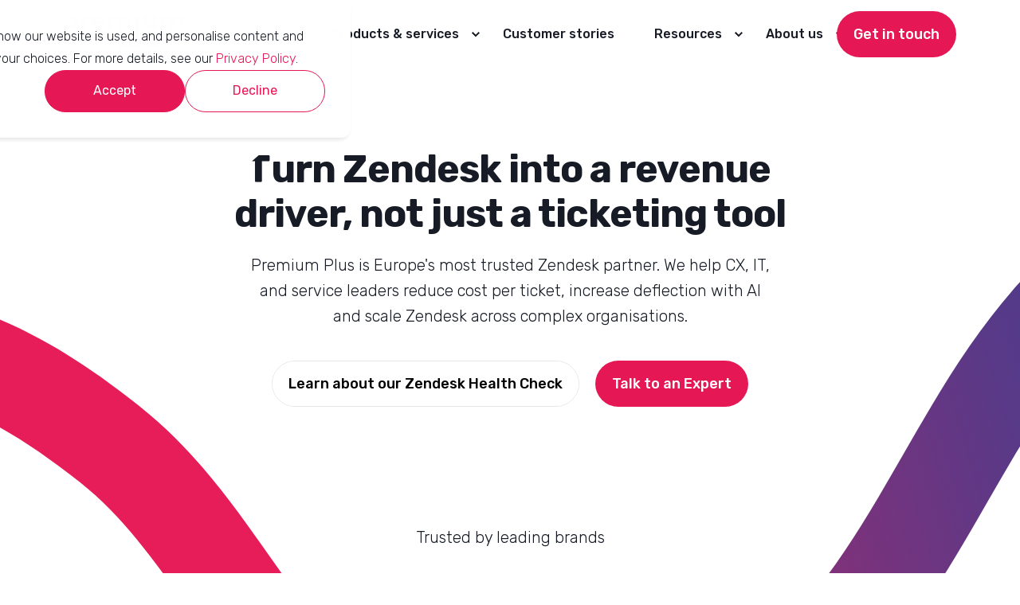

--- FILE ---
content_type: text/html; charset=UTF-8
request_url: https://premiumplus.io/?lang=nl
body_size: 23048
content:
<!doctype html><html lang="en"><head>
    <meta charset="utf-8">
    
    <title>Premium Plus</title>
     
    <link rel="shortcut icon" href="https://premiumplus.io/hubfs/Favicon.png">
    
    <meta name="description" content="Transform your customer support with Zendesk. Enhance responsiveness, reduce ticket volume, and deliver seamless experiences that boost loyalty and satisfaction across all channels.">

    <style>@font-face {
        font-family: "Rubik";
        font-weight: 300;
        font-style: normal;
        font-display: swap;
        src: url("/_hcms/googlefonts/Rubik/300.woff2") format("woff2"), url("/_hcms/googlefonts/Rubik/300.woff") format("woff"),
             url("/_hcms/googlefonts/Rubik/regular.woff2") format("woff2"), url("/_hcms/googlefonts/Rubik/regular.woff") format("woff");
    }
@font-face {
        font-family: "Rubik";
        font-weight: 400;
        font-style: normal;
        font-display: swap;
        src: url("/_hcms/googlefonts/Rubik/regular.woff2") format("woff2"), url("/_hcms/googlefonts/Rubik/regular.woff") format("woff"),
             url("/_hcms/googlefonts/Rubik/regular.woff2") format("woff2"), url("/_hcms/googlefonts/Rubik/regular.woff") format("woff");
    }
@font-face {
        font-family: "Rubik";
        font-weight: 500;
        font-style: normal;
        font-display: swap;
        src: url("/_hcms/googlefonts/Rubik/500.woff2") format("woff2"), url("/_hcms/googlefonts/Rubik/500.woff") format("woff"),
             url("/_hcms/googlefonts/Rubik/regular.woff2") format("woff2"), url("/_hcms/googlefonts/Rubik/regular.woff") format("woff");
    }
@font-face {
        font-family: "Rubik";
        font-weight: 700;
        font-style: normal;
        font-display: swap;
        src: url("/_hcms/googlefonts/Rubik/700.woff2") format("woff2"), url("/_hcms/googlefonts/Rubik/700.woff") format("woff"),
             url("/_hcms/googlefonts/Rubik/regular.woff2") format("woff2"), url("/_hcms/googlefonts/Rubik/regular.woff") format("woff");
    }
body {
                font-family: Rubik;
            }
        @font-face {
        font-family: "Rubik";
        font-weight: 200;
        font-style: normal;
        font-display: swap;
        src: url("/_hcms/googlefonts/Rubik/200.woff2") format("woff2"), url("/_hcms/googlefonts/Rubik/200.woff") format("woff"),
             url("/_hcms/googlefonts/Rubik/regular.woff2") format("woff2"), url("/_hcms/googlefonts/Rubik/regular.woff") format("woff");
    }
@font-face {
        font-family: "Rubik";
        font-weight: 300;
        font-style: normal;
        font-display: swap;
        src: url("/_hcms/googlefonts/Rubik/300.woff2") format("woff2"), url("/_hcms/googlefonts/Rubik/300.woff") format("woff"),
             url("/_hcms/googlefonts/Rubik/regular.woff2") format("woff2"), url("/_hcms/googlefonts/Rubik/regular.woff") format("woff");
    }
@font-face {
        font-family: "Rubik";
        font-weight: 400;
        font-style: normal;
        font-display: swap;
        src: url("/_hcms/googlefonts/Rubik/regular.woff2") format("woff2"), url("/_hcms/googlefonts/Rubik/regular.woff") format("woff"),
             url("/_hcms/googlefonts/Rubik/regular.woff2") format("woff2"), url("/_hcms/googlefonts/Rubik/regular.woff") format("woff");
    }
@font-face {
        font-family: "Rubik";
        font-weight: 500;
        font-style: normal;
        font-display: swap;
        src: url("/_hcms/googlefonts/Rubik/500.woff2") format("woff2"), url("/_hcms/googlefonts/Rubik/500.woff") format("woff"),
             url("/_hcms/googlefonts/Rubik/regular.woff2") format("woff2"), url("/_hcms/googlefonts/Rubik/regular.woff") format("woff");
    }
@font-face {
        font-family: "Rubik";
        font-weight: 700;
        font-style: normal;
        font-display: swap;
        src: url("/_hcms/googlefonts/Rubik/700.woff2") format("woff2"), url("/_hcms/googlefonts/Rubik/700.woff") format("woff"),
             url("/_hcms/googlefonts/Rubik/regular.woff2") format("woff2"), url("/_hcms/googlefonts/Rubik/regular.woff") format("woff");
    }
@font-face {
        font-family: "Rubik";
        font-weight: 400;
        font-style: italic;
        font-display: swap;
        src: url("/_hcms/googlefonts/Rubik/italic.woff2") format("woff2"), url("/_hcms/googlefonts/Rubik/italic.woff") format("woff"),
             url("/_hcms/googlefonts/Rubik/regular.woff2") format("woff2"), url("/_hcms/googlefonts/Rubik/regular.woff") format("woff");
    }
.pwr-header__skip {
                font-family: Rubik;
            }</style> 

    

    

    
        
          <meta name="viewport" content="width=device-width, initial-scale=1">

    
    <meta property="og:description" content="Transform your customer support with Zendesk. Enhance responsiveness, reduce ticket volume, and deliver seamless experiences that boost loyalty and satisfaction across all channels.">
    <meta property="og:title" content="Premium Plus">
    <meta name="twitter:description" content="Transform your customer support with Zendesk. Enhance responsiveness, reduce ticket volume, and deliver seamless experiences that boost loyalty and satisfaction across all channels.">
    <meta name="twitter:title" content="Premium Plus">

    

    <script type="application/ld+json">
    {
        "@context": "https://schema.org",
        "@type": "Organization",
        "name": "Premium Plus",
        "logo": { 
            "@type": "ImageObject",
            "url": "https://resources.premiumplus.io/hubfs/logo.svg"
        },
        "url": "https://premiumplus.io",
        "address": {
            "@type": "PostalAddress",
            "addressCountry": "",
            "addressRegion": "https://premiumplus.io/",
            "addressLocality": "Offices in 🇧🇪 🇫🇷 🇬🇧",
            "postalCode":"",
            "streetAddress": "Global 🏆 Zendesk Partner of the Year"
        },
        "knowsLanguage": "en"
    }
</script>
    <style>
a.cta_button{-moz-box-sizing:content-box !important;-webkit-box-sizing:content-box !important;box-sizing:content-box !important;vertical-align:middle}.hs-breadcrumb-menu{list-style-type:none;margin:0px 0px 0px 0px;padding:0px 0px 0px 0px}.hs-breadcrumb-menu-item{float:left;padding:10px 0px 10px 10px}.hs-breadcrumb-menu-divider:before{content:'›';padding-left:10px}.hs-featured-image-link{border:0}.hs-featured-image{float:right;margin:0 0 20px 20px;max-width:50%}@media (max-width: 568px){.hs-featured-image{float:none;margin:0;width:100%;max-width:100%}}.hs-screen-reader-text{clip:rect(1px, 1px, 1px, 1px);height:1px;overflow:hidden;position:absolute !important;width:1px}
</style>

<link rel="stylesheet" href="https://premiumplus.io/hubfs/hub_generated/template_assets/1/198548035127/1769232737743/template_pwr.min.css">

        <style>
            body {
                margin:0px;
            }
            img:not([src]):not([srcset]) {
                visibility:hidden;
            }
        </style>
    
<link class="hs-async-css" rel="preload" href="https://premiumplus.io/hubfs/hub_generated/template_assets/1/198548787310/1769232721103/template_pwr-defer.min.css" as="style" onload="this.onload=null;this.rel='stylesheet'">
<noscript><link rel="stylesheet" href="https://premiumplus.io/hubfs/hub_generated/template_assets/1/198548787310/1769232721103/template_pwr-defer.min.css"></noscript>
<link rel="stylesheet" href="https://premiumplus.io/hubfs/hub_generated/template_assets/1/198550072103/1769232725188/template_pwr-burger.min.css" fetchpriority="low">
<link rel="stylesheet" href="https://premiumplus.io/hubfs/hub_generated/template_assets/1/198550072105/1769232727031/template_scroll-shadow.min.css" fetchpriority="low">
<style>#hs_cos_wrapper_header_page .pwr-header-advanced-mm:nth-child(1) .pwr-adc__wrapper { --col-padding:30px; }
</style>
<link class="hs-async-css" rel="preload" href="https://premiumplus.io/hubfs/hub_generated/template_assets/1/198548787229/1769232733342/template_advanced-content.min.css" as="style" onload="this.onload=null;this.rel='stylesheet'" fetchpriority="low">
<noscript><link rel="stylesheet" href="https://premiumplus.io/hubfs/hub_generated/template_assets/1/198548787229/1769232733342/template_advanced-content.min.css"></noscript>
<style>#hs_cos_wrapper_header_page .pwr-header-advanced-mm:nth-child(2) .pwr-adc__wrapper { --col-padding:30px; }
</style>
<style>#hs_cos_wrapper_header_page .pwr-header-advanced-mm:nth-child(3) .pwr-adc__wrapper { --col-padding:30px; }
</style>
<style>#hs_cos_wrapper_header_page .pwr-adc-content__image--3-1-1-3 {
  height:200px;
  object-fit:cover;
  text-align:center;
}

@media (max-width:991px) {
  #hs_cos_wrapper_header_page .pwr-adc-content__image--3-1-1-3 {}
}

@media (max-width:575px) {
  #hs_cos_wrapper_header_page .pwr-adc-content__image--3-1-1-3 {}
}
</style>
<style>#hs_cos_wrapper_header_page .pwr-adc-content__image--3-2-1-3 {
  width:100%;
  height:200px;
  object-fit:cover;
  text-align:center;
}

@media (max-width:991px) {
  #hs_cos_wrapper_header_page .pwr-adc-content__image--3-2-1-3 {}
}

@media (max-width:575px) {
  #hs_cos_wrapper_header_page .pwr-adc-content__image--3-2-1-3 {}
}
</style>
<style>#hs_cos_wrapper_header_page .pwr-adc-content__image--3-3-1-3 {
  height:200px;
  object-fit:cover;
  text-align:center;
}

@media (max-width:991px) {
  #hs_cos_wrapper_header_page .pwr-adc-content__image--3-3-1-3 {}
}

@media (max-width:575px) {
  #hs_cos_wrapper_header_page .pwr-adc-content__image--3-3-1-3 {}
}
</style>
<style>#hs_cos_wrapper_header_page .pwr-header-advanced-mm:nth-child(4) .pwr-adc__wrapper { --col-padding:30px; }
</style>
<link class="hs-async-css" rel="preload" href="https://premiumplus.io/hubfs/hub_generated/template_assets/1/198550072098/1769232722592/template_pwr-sec-clients.min.css" as="style" onload="this.onload=null;this.rel='stylesheet'">
<noscript><link rel="stylesheet" href="https://premiumplus.io/hubfs/hub_generated/template_assets/1/198550072098/1769232722592/template_pwr-sec-clients.min.css"></noscript>
<link class="hs-async-css" rel="preload" href="https://premiumplus.io/hubfs/hub_generated/template_assets/1/198550072117/1769232740905/template__swiper-bundle.min.css" as="style" onload="this.onload=null;this.rel='stylesheet'">
<noscript><link rel="stylesheet" href="https://premiumplus.io/hubfs/hub_generated/template_assets/1/198550072117/1769232740905/template__swiper-bundle.min.css"></noscript>
<link class="hs-async-css" rel="preload" href="https://premiumplus.io/hubfs/hub_generated/template_assets/1/198550072101/1769232723206/template_pwr-slider.min.css" as="style" onload="this.onload=null;this.rel='stylesheet'">
<noscript><link rel="stylesheet" href="https://premiumplus.io/hubfs/hub_generated/template_assets/1/198550072101/1769232723206/template_pwr-slider.min.css"></noscript>
<style>#hs_cos_wrapper_module_17676930424627 .pwr-adc__content-wrappers { gap:24px; }

#hs_cos_wrapper_module_17676930424627 .pwr-bento-grid .pwr-adc__content-wrappers {
  display:grid;
  grid-template-columns:repeat(12,1fr);
  grid-auto-flow:row;
}

#hs_cos_wrapper_module_17676930424627 .pwr-bento-grid .pwr-adc__content-wrappers>[data-index='1'] {
  grid-column:span 4;
  grid-row:span 1;
}

#hs_cos_wrapper_module_17676930424627 .pwr-bento-grid .pwr-adc__content-wrappers>[data-index='2'] {
  grid-column:span 4;
  grid-row:span 1;
}

#hs_cos_wrapper_module_17676930424627 .pwr-bento-grid .pwr-adc__content-wrappers>[data-index='3'] {
  grid-column:span 4;
  grid-row:span 1;
}

@media (max-width:991px) {
  #hs_cos_wrapper_module_17676930424627 .pwr-bento-grid .pwr-adc__content-wrappers {
    display:grid;
    grid-template-columns:repeat(9,1fr);
    grid-auto-flow:row;
  }

  #hs_cos_wrapper_module_17676930424627 .pwr-bento-grid .pwr-adc__content-wrappers>[data-index='1'] {
    grid-column:span 4;
    grid-row:span 1;
  }

  #hs_cos_wrapper_module_17676930424627 .pwr-bento-grid .pwr-adc__content-wrappers>[data-index='2'] {
    grid-column:span 4;
    grid-row:span 1;
  }

  #hs_cos_wrapper_module_17676930424627 .pwr-bento-grid .pwr-adc__content-wrappers>[data-index='3'] {
    grid-column:span 4;
    grid-row:span 1;
  }
}

@media (max-width:767px) {
  #hs_cos_wrapper_module_17676930424627 .pwr-bento-grid .pwr-adc__content-wrappers {
    display:grid;
    grid-template-columns:repeat(6,1fr);
    grid-auto-flow:row;
  }

  #hs_cos_wrapper_module_17676930424627 .pwr-bento-grid .pwr-adc__content-wrappers>[data-index='1'] {
    grid-column:span 4;
    grid-row:span 1;
  }

  #hs_cos_wrapper_module_17676930424627 .pwr-bento-grid .pwr-adc__content-wrappers>[data-index='2'] {
    grid-column:span 4;
    grid-row:span 1;
  }

  #hs_cos_wrapper_module_17676930424627 .pwr-bento-grid .pwr-adc__content-wrappers>[data-index='3'] {
    grid-column:span 4;
    grid-row:span 1;
  }
}

@media (max-width:575px) {
  #hs_cos_wrapper_module_17676930424627 .pwr-bento-grid .pwr-adc__content-wrappers {
    display:grid;
    grid-template-columns:repeat(3,1fr);
    grid-auto-flow:row;
  }

  #hs_cos_wrapper_module_17676930424627 .pwr-bento-grid .pwr-adc__content-wrappers>[data-index='1'] {
    grid-column:span 3;
    grid-row:span 1;
  }

  #hs_cos_wrapper_module_17676930424627 .pwr-bento-grid .pwr-adc__content-wrappers>[data-index='2'] {
    grid-column:span 3;
    grid-row:span 1;
  }

  #hs_cos_wrapper_module_17676930424627 .pwr-bento-grid .pwr-adc__content-wrappers>[data-index='3'] {
    grid-column:span 3;
    grid-row:span 1;
  }
}
</style>
<link class="hs-async-css" rel="preload" href="https://premiumplus.io/hubfs/hub_generated/template_assets/1/198548034972/1769232736669/template_pwr-sec-cta.min.css" as="style" onload="this.onload=null;this.rel='stylesheet'" fetchpriority="low">
<noscript><link rel="stylesheet" href="https://premiumplus.io/hubfs/hub_generated/template_assets/1/198548034972/1769232736669/template_pwr-sec-cta.min.css"></noscript>
<link class="hs-async-css" rel="preload" href="https://premiumplus.io/hubfs/hub_generated/template_assets/1/198548034958/1769232725915/template_pwr-image.min.css" as="style" onload="this.onload=null;this.rel='stylesheet'">
<noscript><link rel="stylesheet" href="https://premiumplus.io/hubfs/hub_generated/template_assets/1/198548034958/1769232725915/template_pwr-image.min.css"></noscript>
<link class="hs-async-css" rel="preload" href="https://premiumplus.io/hubfs/hub_generated/template_assets/1/198548787231/1769232723192/template_pwr-touch.min.css" as="style" onload="this.onload=null;this.rel='stylesheet'" fetchpriority="low">
<noscript><link rel="stylesheet" href="https://premiumplus.io/hubfs/hub_generated/template_assets/1/198548787231/1769232723192/template_pwr-touch.min.css"></noscript>
<link class="hs-async-css" rel="preload" href="https://premiumplus.io/hubfs/hub_generated/template_assets/1/198548035088/1769232724768/template_pwr-sec-image.min.css" as="style" onload="this.onload=null;this.rel='stylesheet'">
<noscript><link rel="stylesheet" href="https://premiumplus.io/hubfs/hub_generated/template_assets/1/198548035088/1769232724768/template_pwr-sec-image.min.css"></noscript>
<style>#hs_cos_wrapper_module_176769295008010 .pwr-image-box__img { height:380px; }

@media (max-width:1199px) {
  #hs_cos_wrapper_module_176769295008010 .pwr-image-box__img { height:380px; }
}

@media (max-width:767px) {
  #hs_cos_wrapper_module_176769295008010 .pwr-image-box__img { height:380px; }
}
</style>
<style>#hs_cos_wrapper_module_17676926395186 .pwr-bento-grid .pwr-adc__content-wrappers {
  display:grid;
  grid-template-columns:repeat(12,1fr);
  grid-auto-flow:row;
}

#hs_cos_wrapper_module_17676926395186 .pwr-bento-grid .pwr-adc__content-wrappers>[data-index='1'] {
  grid-column:span 6;
  grid-row:span 1;
}

#hs_cos_wrapper_module_17676926395186 .pwr-bento-grid .pwr-adc__content-wrappers>[data-index='2'] {
  grid-column:span 6;
  grid-row:span 1;
}

@media (max-width:991px) {
  #hs_cos_wrapper_module_17676926395186 .pwr-bento-grid .pwr-adc__content-wrappers {
    display:grid;
    grid-template-columns:repeat(8,1fr);
    grid-auto-flow:row;
  }

  #hs_cos_wrapper_module_17676926395186 .pwr-bento-grid .pwr-adc__content-wrappers>[data-index='1'] {
    grid-column:span 6;
    grid-row:span 1;
  }

  #hs_cos_wrapper_module_17676926395186 .pwr-bento-grid .pwr-adc__content-wrappers>[data-index='2'] {
    grid-column:span 6;
    grid-row:span 1;
  }
}

@media (max-width:767px) {
  #hs_cos_wrapper_module_17676926395186 .pwr-bento-grid .pwr-adc__content-wrappers {
    display:grid;
    grid-template-columns:repeat(6,1fr);
    grid-auto-flow:row;
  }

  #hs_cos_wrapper_module_17676926395186 .pwr-bento-grid .pwr-adc__content-wrappers>[data-index='1'] {
    grid-column:span 6;
    grid-row:span 1;
  }

  #hs_cos_wrapper_module_17676926395186 .pwr-bento-grid .pwr-adc__content-wrappers>[data-index='2'] {
    grid-column:span 6;
    grid-row:span 1;
  }
}

@media (max-width:575px) {
  #hs_cos_wrapper_module_17676926395186 .pwr-bento-grid .pwr-adc__content-wrappers {
    display:grid;
    grid-template-columns:repeat(3,1fr);
    grid-auto-flow:row;
  }

  #hs_cos_wrapper_module_17676926395186 .pwr-bento-grid .pwr-adc__content-wrappers>[data-index='1'] {
    grid-column:span 3;
    grid-row:span 1;
  }

  #hs_cos_wrapper_module_17676926395186 .pwr-bento-grid .pwr-adc__content-wrappers>[data-index='2'] {
    grid-column:span 3;
    grid-row:span 1;
  }
}
</style>
<style>#hs_cos_wrapper_module_17676926395186 .pwr-adc__content-wrapper--ix-0-1-1 { height:480px; }

@media (max-width:991px) {
  #hs_cos_wrapper_module_17676926395186 .pwr-adc__content-wrapper--ix-0-1-1 { height:420px; }
}

@media (max-width:575px) {
  #hs_cos_wrapper_module_17676926395186 .pwr-adc__content-wrapper--ix-0-1-1 { height:auto; }
}
</style>
<style>#hs_cos_wrapper_module_17676926395186 .pwr-adc-content__intro-title---1-1-1 { color:#ffffff; }
</style>
<style>#hs_cos_wrapper_module_17676926395186 .pwr-adc-content__intro-title---1-1-1:before {
  background-color:rgba(229,23,84,1.0);
  content:'';
  width:calc(100% + 1.65em);
  height:calc(100% + 0.6em);
  z-index:-1;
  left:-0.825em;
  top:-0.3em;
  position:absolute;
  border-radius:8px;
}

#hs_cos_wrapper_module_17676926395186 .pwr-adc-content__intro-title---1-1-1 { margin-top:.3em; }

#hs_cos_wrapper_module_17676926395186 .pwr-adc-content__intro-title---1-1-1--left { margin-left:0.825em; }
</style>
<style>#hs_cos_wrapper_module_17676926395186 .pwr-adc-content__intro-title---1-1-2 { color:#ffffff; }
</style>
<style>#hs_cos_wrapper_module_17676926395186 .pwr-adc-content__title---1-1-3 { color:#ffffff; }
</style>
<style>#hs_cos_wrapper_module_17676926395186 .pwr-adc__content-wrapper--ix-0-1-2 { height:480px; }

@media (max-width:991px) {
  #hs_cos_wrapper_module_17676926395186 .pwr-adc__content-wrapper--ix-0-1-2 { height:420px; }
}

@media (max-width:575px) {
  #hs_cos_wrapper_module_17676926395186 .pwr-adc__content-wrapper--ix-0-1-2 { height:auto; }
}
</style>
<style>#hs_cos_wrapper_module_17676926395186 .pwr-adc-content__intro-title---1-2-1 { color:#ffffff; }
</style>
<style>#hs_cos_wrapper_module_17676926395186 .pwr-adc-content__intro-title---1-2-1:before {
  background-color:rgba(50,47,131,1.0);
  content:'';
  width:calc(100% + 1.65em);
  height:calc(100% + 0.6em);
  z-index:-1;
  left:-0.825em;
  top:-0.3em;
  position:absolute;
  border-radius:8px;
}

#hs_cos_wrapper_module_17676926395186 .pwr-adc-content__intro-title---1-2-1 { margin-top:.3em; }

#hs_cos_wrapper_module_17676926395186 .pwr-adc-content__intro-title---1-2-1--left { margin-left:0.825em; }
</style>
<style>#hs_cos_wrapper_module_17676926395186 .pwr-adc-content__intro-title---1-2-2 { color:#ffffff; }
</style>
<style>#hs_cos_wrapper_module_17676926395186 .pwr-adc-content__title---1-2-3 { color:#ffffff; }
</style>
<link rel="stylesheet" href="https://premiumplus.io/hubfs/hub_generated/template_assets/1/198548787122/1769232720059/template_pwr-sec-tabs.min.css">
<link class="hs-async-css" rel="preload" href="https://premiumplus.io/hubfs/hub_generated/template_assets/1/198550072105/1769232727031/template_scroll-shadow.min.css" as="style" onload="this.onload=null;this.rel='stylesheet'" fetchpriority="low">
<noscript><link rel="stylesheet" href="https://premiumplus.io/hubfs/hub_generated/template_assets/1/198550072105/1769232727031/template_scroll-shadow.min.css"></noscript>
<style>#hs_cos_wrapper_module_17676968812755 .pwr-sec-tabs {
  --tabs-round-radius:32px;
  --tabs-inner-padding:15px;
  --tabs-boxed-bg-color:rgba(229,23,84,10%);
}
</style>
<link class="hs-async-css" rel="preload" href="https://premiumplus.io/hubfs/hub_generated/template_assets/1/198548787271/1769232724314/template_pwr-tabs.min.css" as="style" onload="this.onload=null;this.rel='stylesheet'">
<noscript><link rel="stylesheet" href="https://premiumplus.io/hubfs/hub_generated/template_assets/1/198548787271/1769232724314/template_pwr-tabs.min.css"></noscript>
<link class="hs-async-css" rel="preload" href="https://premiumplus.io/hubfs/hub_generated/template_assets/1/198548035090/1769232718221/template_pwr-form.min.css" as="style" onload="this.onload=null;this.rel='stylesheet'">
<noscript><link rel="stylesheet" href="https://premiumplus.io/hubfs/hub_generated/template_assets/1/198548035090/1769232718221/template_pwr-form.min.css"></noscript>
<style>#hs_cos_wrapper_module_17676970896173 .pwr-bento-grid .pwr-adc__content-wrappers {
  display:grid;
  grid-template-columns:repeat(12,1fr);
  grid-auto-flow:row;
}

#hs_cos_wrapper_module_17676970896173 .pwr-bento-grid .pwr-adc__content-wrappers>[data-index='1'] {
  grid-column:span 5;
  grid-row:span 1;
}

#hs_cos_wrapper_module_17676970896173 .pwr-bento-grid .pwr-adc__content-wrappers>[data-index='2'] {
  grid-column:span 7;
  grid-row:span 1;
}

@media (max-width:991px) {
  #hs_cos_wrapper_module_17676970896173 .pwr-bento-grid .pwr-adc__content-wrappers {
    display:grid;
    grid-template-columns:repeat(9,1fr);
    grid-auto-flow:row;
  }

  #hs_cos_wrapper_module_17676970896173 .pwr-bento-grid .pwr-adc__content-wrappers>[data-index='1'] {
    grid-column:span 5;
    grid-row:span 1;
  }

  #hs_cos_wrapper_module_17676970896173 .pwr-bento-grid .pwr-adc__content-wrappers>[data-index='2'] {
    grid-column:span 7;
    grid-row:span 1;
  }
}

@media (max-width:767px) {
  #hs_cos_wrapper_module_17676970896173 .pwr-bento-grid .pwr-adc__content-wrappers {
    display:grid;
    grid-template-columns:repeat(6,1fr);
    grid-auto-flow:row;
  }

  #hs_cos_wrapper_module_17676970896173 .pwr-bento-grid .pwr-adc__content-wrappers>[data-index='1'] {
    grid-column:span 5;
    grid-row:span 1;
  }

  #hs_cos_wrapper_module_17676970896173 .pwr-bento-grid .pwr-adc__content-wrappers>[data-index='2'] {
    grid-column:span 6;
    grid-row:span 1;
  }
}

@media (max-width:575px) {
  #hs_cos_wrapper_module_17676970896173 .pwr-bento-grid .pwr-adc__content-wrappers {
    display:grid;
    grid-template-columns:repeat(3,1fr);
    grid-auto-flow:row;
  }

  #hs_cos_wrapper_module_17676970896173 .pwr-bento-grid .pwr-adc__content-wrappers>[data-index='1'] {
    grid-column:span 3;
    grid-row:span 1;
  }

  #hs_cos_wrapper_module_17676970896173 .pwr-bento-grid .pwr-adc__content-wrappers>[data-index='2'] {
    grid-column:span 3;
    grid-row:span 1;
  }
}
</style>
<style>#hs_cos_wrapper_module_17676970896173 .pwr-adc-content__image---1-1-1 {
  width:100%;
  object-fit:cover;
  text-align:center;
}

@media (max-width:991px) {
  #hs_cos_wrapper_module_17676970896173 .pwr-adc-content__image---1-1-1 { height:320px; }
}

@media (max-width:575px) {
  #hs_cos_wrapper_module_17676970896173 .pwr-adc-content__image---1-1-1 { height:320px; }
}
</style>
<style>#hs_cos_wrapper_module_17676971048685 .pwr-bento-grid .pwr-adc__content-wrappers {
  display:grid;
  grid-template-columns:repeat(12,1fr);
  grid-auto-flow:row;
}

#hs_cos_wrapper_module_17676971048685 .pwr-bento-grid .pwr-adc__content-wrappers>[data-index='1'] {
  grid-column:span 5;
  grid-row:span 1;
}

#hs_cos_wrapper_module_17676971048685 .pwr-bento-grid .pwr-adc__content-wrappers>[data-index='2'] {
  grid-column:span 7;
  grid-row:span 1;
}

@media (max-width:991px) {
  #hs_cos_wrapper_module_17676971048685 .pwr-bento-grid .pwr-adc__content-wrappers {
    display:grid;
    grid-template-columns:repeat(9,1fr);
    grid-auto-flow:row;
  }

  #hs_cos_wrapper_module_17676971048685 .pwr-bento-grid .pwr-adc__content-wrappers>[data-index='1'] {
    grid-column:span 5;
    grid-row:span 1;
  }

  #hs_cos_wrapper_module_17676971048685 .pwr-bento-grid .pwr-adc__content-wrappers>[data-index='2'] {
    grid-column:span 7;
    grid-row:span 1;
  }
}

@media (max-width:767px) {
  #hs_cos_wrapper_module_17676971048685 .pwr-bento-grid .pwr-adc__content-wrappers {
    display:grid;
    grid-template-columns:repeat(6,1fr);
    grid-auto-flow:row;
  }

  #hs_cos_wrapper_module_17676971048685 .pwr-bento-grid .pwr-adc__content-wrappers>[data-index='1'] {
    grid-column:span 5;
    grid-row:span 1;
  }

  #hs_cos_wrapper_module_17676971048685 .pwr-bento-grid .pwr-adc__content-wrappers>[data-index='2'] {
    grid-column:span 6;
    grid-row:span 1;
  }
}

@media (max-width:575px) {
  #hs_cos_wrapper_module_17676971048685 .pwr-bento-grid .pwr-adc__content-wrappers {
    display:grid;
    grid-template-columns:repeat(3,1fr);
    grid-auto-flow:row;
  }

  #hs_cos_wrapper_module_17676971048685 .pwr-bento-grid .pwr-adc__content-wrappers>[data-index='1'] {
    grid-column:span 3;
    grid-row:span 1;
  }

  #hs_cos_wrapper_module_17676971048685 .pwr-bento-grid .pwr-adc__content-wrappers>[data-index='2'] {
    grid-column:span 3;
    grid-row:span 1;
  }
}
</style>
<style>#hs_cos_wrapper_module_17676971048685 .pwr-adc-content__image---1-1-1 {
  width:100%;
  object-fit:cover;
  text-align:center;
}

@media (max-width:991px) {
  #hs_cos_wrapper_module_17676971048685 .pwr-adc-content__image---1-1-1 { height:320px; }
}

@media (max-width:575px) {
  #hs_cos_wrapper_module_17676971048685 .pwr-adc-content__image---1-1-1 { height:320px; }
}
</style>
<style>#hs_cos_wrapper_module_17676971136155 .pwr-bento-grid .pwr-adc__content-wrappers {
  display:grid;
  grid-template-columns:repeat(12,1fr);
  grid-auto-flow:row;
}

#hs_cos_wrapper_module_17676971136155 .pwr-bento-grid .pwr-adc__content-wrappers>[data-index='1'] {
  grid-column:span 5;
  grid-row:span 1;
}

#hs_cos_wrapper_module_17676971136155 .pwr-bento-grid .pwr-adc__content-wrappers>[data-index='2'] {
  grid-column:span 7;
  grid-row:span 1;
}

#hs_cos_wrapper_module_17676971136155 .pwr-bento-grid .pwr-adc__content-wrappers>[data-index='3'] {
  grid-column:span 3;
  grid-row:span 1;
}

#hs_cos_wrapper_module_17676971136155 .pwr-bento-grid .pwr-adc__content-wrappers>[data-index='4'] {
  grid-column:span 3;
  grid-row:span 1;
}

@media (max-width:991px) {
  #hs_cos_wrapper_module_17676971136155 .pwr-bento-grid .pwr-adc__content-wrappers {
    display:grid;
    grid-template-columns:repeat(9,1fr);
    grid-auto-flow:row;
  }

  #hs_cos_wrapper_module_17676971136155 .pwr-bento-grid .pwr-adc__content-wrappers>[data-index='1'] {
    grid-column:span 5;
    grid-row:span 1;
  }

  #hs_cos_wrapper_module_17676971136155 .pwr-bento-grid .pwr-adc__content-wrappers>[data-index='2'] {
    grid-column:span 7;
    grid-row:span 1;
  }

  #hs_cos_wrapper_module_17676971136155 .pwr-bento-grid .pwr-adc__content-wrappers>[data-index='3'] {
    grid-column:span 3;
    grid-row:span 1;
  }

  #hs_cos_wrapper_module_17676971136155 .pwr-bento-grid .pwr-adc__content-wrappers>[data-index='4'] {
    grid-column:span 3;
    grid-row:span 1;
  }
}

@media (max-width:767px) {
  #hs_cos_wrapper_module_17676971136155 .pwr-bento-grid .pwr-adc__content-wrappers {
    display:grid;
    grid-template-columns:repeat(6,1fr);
    grid-auto-flow:row;
  }

  #hs_cos_wrapper_module_17676971136155 .pwr-bento-grid .pwr-adc__content-wrappers>[data-index='1'] {
    grid-column:span 5;
    grid-row:span 1;
  }

  #hs_cos_wrapper_module_17676971136155 .pwr-bento-grid .pwr-adc__content-wrappers>[data-index='2'] {
    grid-column:span 6;
    grid-row:span 1;
  }

  #hs_cos_wrapper_module_17676971136155 .pwr-bento-grid .pwr-adc__content-wrappers>[data-index='3'] {
    grid-column:span 3;
    grid-row:span 1;
  }

  #hs_cos_wrapper_module_17676971136155 .pwr-bento-grid .pwr-adc__content-wrappers>[data-index='4'] {
    grid-column:span 3;
    grid-row:span 1;
  }
}

@media (max-width:575px) {
  #hs_cos_wrapper_module_17676971136155 .pwr-bento-grid .pwr-adc__content-wrappers {
    display:grid;
    grid-template-columns:repeat(3,1fr);
    grid-auto-flow:row;
  }

  #hs_cos_wrapper_module_17676971136155 .pwr-bento-grid .pwr-adc__content-wrappers>[data-index='1'] {
    grid-column:span 3;
    grid-row:span 1;
  }

  #hs_cos_wrapper_module_17676971136155 .pwr-bento-grid .pwr-adc__content-wrappers>[data-index='2'] {
    grid-column:span 3;
    grid-row:span 1;
  }

  #hs_cos_wrapper_module_17676971136155 .pwr-bento-grid .pwr-adc__content-wrappers>[data-index='3'] {
    grid-column:span 3;
    grid-row:span 1;
  }

  #hs_cos_wrapper_module_17676971136155 .pwr-bento-grid .pwr-adc__content-wrappers>[data-index='4'] {
    grid-column:span 3;
    grid-row:span 1;
  }
}
</style>
<style>#hs_cos_wrapper_module_17676971136155 .pwr-adc-content__image---1-1-1 {
  width:100%;
  object-fit:cover;
  text-align:center;
}

@media (max-width:991px) {
  #hs_cos_wrapper_module_17676971136155 .pwr-adc-content__image---1-1-1 { height:320px; }
}

@media (max-width:575px) {
  #hs_cos_wrapper_module_17676971136155 .pwr-adc-content__image---1-1-1 { height:320px; }
}
</style>
<link class="hs-async-css" rel="preload" href="https://premiumplus.io/hubfs/hub_generated/template_assets/1/198548034956/1769232723078/template_pwr-sec-split.min.css" as="style" onload="this.onload=null;this.rel='stylesheet'">
<noscript><link rel="stylesheet" href="https://premiumplus.io/hubfs/hub_generated/template_assets/1/198548034956/1769232723078/template_pwr-sec-split.min.css"></noscript>
<link class="hs-async-css" rel="preload" href="https://premiumplus.io/hubfs/hub_generated/template_assets/1/198548034992/1769232727477/template_pwr-sec-images.min.css" as="style" onload="this.onload=null;this.rel='stylesheet'">
<noscript><link rel="stylesheet" href="https://premiumplus.io/hubfs/hub_generated/template_assets/1/198548034992/1769232727477/template_pwr-sec-images.min.css"></noscript>
<link class="hs-async-css" rel="preload" href="https://premiumplus.io/hubfs/hub_generated/template_assets/1/198548787225/1769232725747/template_pwr-sec-posts.min.css" as="style" onload="this.onload=null;this.rel='stylesheet'">
<noscript><link rel="stylesheet" href="https://premiumplus.io/hubfs/hub_generated/template_assets/1/198548787225/1769232725747/template_pwr-sec-posts.min.css"></noscript>
<link class="hs-async-css" rel="preload" href="https://premiumplus.io/hubfs/hub_generated/template_assets/1/198550072081/1769232723739/template_pwr-post.min.css" as="style" onload="this.onload=null;this.rel='stylesheet'">
<noscript><link rel="stylesheet" href="https://premiumplus.io/hubfs/hub_generated/template_assets/1/198550072081/1769232723739/template_pwr-post.min.css"></noscript>
<link class="hs-async-css" rel="preload" href="https://premiumplus.io/hubfs/hub_generated/template_assets/1/198550071990/1769232718483/template_pwr-link.min.css" as="style" onload="this.onload=null;this.rel='stylesheet'">
<noscript><link rel="stylesheet" href="https://premiumplus.io/hubfs/hub_generated/template_assets/1/198550071990/1769232718483/template_pwr-link.min.css"></noscript>
<style>#hs_cos_wrapper_module_17659750678837 .pwr-rel-post-item {}
</style>
<style>
                    #shape-divider_module_17649393596325-1 {
                        
                        transform: scale(-1,-1);
                            -webkit-transform: scale(-1,-1);
                        z-index:2;
                    }

                    #shape-divider_module_17649393596325-1 .pwr-shape-divider__svg {
                        height: auto;
                        width: 100%; 
                    }
                    </style>
<link class="hs-async-css" rel="preload" href="https://premiumplus.io/hubfs/hub_generated/template_assets/1/198550072088/1769232723686/template_pwr-shape.min.css" as="style" onload="this.onload=null;this.rel='stylesheet'">
<noscript><link rel="stylesheet" href="https://premiumplus.io/hubfs/hub_generated/template_assets/1/198550072088/1769232723686/template_pwr-shape.min.css"></noscript>
<style>@media (min-width:576px) {
  #hs_cos_wrapper_module_17649393596325 .pwr-shape-divider__offset-wrapper {
    padding-bottom:0px;
    padding-top:200px;
  }
}
</style>
<style>#hs_cos_wrapper_module_17649393596325 .pwr-bento-grid .pwr-adc__content-wrappers {
  display:grid;
  grid-template-columns:repeat(12,1fr);
  grid-auto-flow:row;
}

#hs_cos_wrapper_module_17649393596325 .pwr-bento-grid .pwr-adc__content-wrappers>[data-index='1'] {
  grid-column:span 6;
  grid-row:span 1;
}

#hs_cos_wrapper_module_17649393596325 .pwr-bento-grid .pwr-adc__content-wrappers>[data-index='2'] {
  grid-column:span 6;
  grid-row:span 1;
}

@media (max-width:991px) {
  #hs_cos_wrapper_module_17649393596325 .pwr-bento-grid .pwr-adc__content-wrappers {
    display:grid;
    grid-template-columns:repeat(9,1fr);
    grid-auto-flow:row;
  }

  #hs_cos_wrapper_module_17649393596325 .pwr-bento-grid .pwr-adc__content-wrappers>[data-index='1'] {
    grid-column:span 6;
    grid-row:span 1;
  }

  #hs_cos_wrapper_module_17649393596325 .pwr-bento-grid .pwr-adc__content-wrappers>[data-index='2'] {
    grid-column:span 6;
    grid-row:span 1;
  }
}

@media (max-width:767px) {
  #hs_cos_wrapper_module_17649393596325 .pwr-bento-grid .pwr-adc__content-wrappers {
    display:grid;
    grid-template-columns:repeat(6,1fr);
    grid-auto-flow:row;
  }

  #hs_cos_wrapper_module_17649393596325 .pwr-bento-grid .pwr-adc__content-wrappers>[data-index='1'] {
    grid-column:span 6;
    grid-row:span 1;
  }

  #hs_cos_wrapper_module_17649393596325 .pwr-bento-grid .pwr-adc__content-wrappers>[data-index='2'] {
    grid-column:span 6;
    grid-row:span 1;
  }
}

@media (max-width:575px) {
  #hs_cos_wrapper_module_17649393596325 .pwr-bento-grid .pwr-adc__content-wrappers {
    display:grid;
    grid-template-columns:repeat(3,1fr);
    grid-auto-flow:row;
  }

  #hs_cos_wrapper_module_17649393596325 .pwr-bento-grid .pwr-adc__content-wrappers>[data-index='1'] {
    grid-column:span 3;
    grid-row:span 1;
  }

  #hs_cos_wrapper_module_17649393596325 .pwr-bento-grid .pwr-adc__content-wrappers>[data-index='2'] {
    grid-column:span 3;
    grid-row:span 1;
  }
}
</style>
<style>#hs_cos_wrapper_module_17649393596325 .pwr-adc__content-wrapper--ix-0-1-2 { height:520px; }

@media (max-width:991px) {
  #hs_cos_wrapper_module_17649393596325 .pwr-adc__content-wrapper--ix-0-1-2 { height:auto; }
}

@media (max-width:575px) {
  #hs_cos_wrapper_module_17649393596325 .pwr-adc__content-wrapper--ix-0-1-2 { height:auto; }
}
</style>
<style>#hs_cos_wrapper_module_17649393596325 .pwr-adc-content__image---1-2-1 {
  width:100%;
  object-fit:cover;
  text-align:center;
}

@media (max-width:991px) {
  #hs_cos_wrapper_module_17649393596325 .pwr-adc-content__image---1-2-1 {}
}

@media (max-width:575px) {
  #hs_cos_wrapper_module_17649393596325 .pwr-adc-content__image---1-2-1 {}
}
</style>
<link class="hs-async-css" rel="preload" href="https://premiumplus.io/hubfs/hub_generated/template_assets/1/198548787233/1769232723104/template_pwr-footer.min.css" as="style" onload="this.onload=null;this.rel='stylesheet'" fetchpriority="low">
<noscript><link rel="stylesheet" href="https://premiumplus.io/hubfs/hub_generated/template_assets/1/198548787233/1769232723104/template_pwr-footer.min.css"></noscript>
<link class="hs-async-css" rel="preload" href="https://premiumplus.io/hubfs/hub_generated/template_assets/1/198548787261/1769232721233/template_pwr-social.min.css" as="style" onload="this.onload=null;this.rel='stylesheet'">
<noscript><link rel="stylesheet" href="https://premiumplus.io/hubfs/hub_generated/template_assets/1/198548787261/1769232721233/template_pwr-social.min.css"></noscript>
<link class="hs-async-css" rel="preload" href="https://premiumplus.io/hubfs/hub_generated/template_assets/1/198548787309/1769232725517/template_pwr-transitions.min.css" as="style" onload="this.onload=null;this.rel='stylesheet'">
<noscript><link rel="stylesheet" href="https://premiumplus.io/hubfs/hub_generated/template_assets/1/198548787309/1769232725517/template_pwr-transitions.min.css"></noscript>
<link class="hs-async-css" rel="preload" href="https://premiumplus.io/hubfs/hub_generated/template_assets/1/198550072138/1769232728508/template_custom-styles.min.css" as="style" onload="this.onload=null;this.rel='stylesheet'">
<noscript><link rel="stylesheet" href="https://premiumplus.io/hubfs/hub_generated/template_assets/1/198550072138/1769232728508/template_custom-styles.min.css"></noscript>
<link class="hs-async-css" rel="preload" href="https://premiumplus.io/hubfs/hub_generated/template_assets/1/198550817561/1769232716638/template_child.min.css" as="style" onload="this.onload=null;this.rel='stylesheet'">
<noscript><link rel="stylesheet" href="https://premiumplus.io/hubfs/hub_generated/template_assets/1/198550817561/1769232716638/template_child.min.css"></noscript>
<!-- Editor Styles -->
<style id="hs_editor_style" type="text/css">
.dnd_area-row-0-force-full-width-section > .row-fluid {
  max-width: none !important;
}
.dnd_area-row-1-force-full-width-section > .row-fluid {
  max-width: none !important;
}
.dnd_area-row-2-force-full-width-section > .row-fluid {
  max-width: none !important;
}
.dnd_area-row-3-force-full-width-section > .row-fluid {
  max-width: none !important;
}
.dnd_area-row-4-force-full-width-section > .row-fluid {
  max-width: none !important;
}
.dnd_area-row-5-force-full-width-section > .row-fluid {
  max-width: none !important;
}
.dnd_area-row-6-force-full-width-section > .row-fluid {
  max-width: none !important;
}
.dnd_area-row-7-force-full-width-section > .row-fluid {
  max-width: none !important;
}
.dnd_area-row-8-force-full-width-section > .row-fluid {
  max-width: none !important;
}
.dnd_area-row-9-force-full-width-section > .row-fluid {
  max-width: none !important;
}
.dnd_area-row-11-force-full-width-section > .row-fluid {
  max-width: none !important;
}
.dnd_area-row-12-force-full-width-section > .row-fluid {
  max-width: none !important;
}
/* HubSpot Styles (default) */
.dnd_area-row-0-padding {
  padding-top: 0px !important;
  padding-bottom: 120px !important;
  padding-left: 0px !important;
  padding-right: 0px !important;
}
.dnd_area-row-0-background-layers {
  background-image: url('https://premiumplus.io/hubfs/hero_shape.svg') !important;
  background-position: center bottom !important;
  background-size: cover !important;
  background-repeat: no-repeat !important;
}
.dnd_area-row-1-padding {
  padding-top: 96px !important;
  padding-bottom: 96px !important;
  padding-left: 0px !important;
  padding-right: 0px !important;
}
.dnd_area-row-1-background-layers {
  background-image: url('https://premiumplus.io/hubfs/bento-vector.svg') !important;
  background-position: center center !important;
  background-size: cover !important;
  background-repeat: no-repeat !important;
}
.dnd_area-row-2-padding {
  padding-top: 96px !important;
  padding-bottom: 96px !important;
}
.dnd_area-row-3-padding {
  padding-top: 96px !important;
  padding-bottom: 96px !important;
  padding-left: 0px !important;
  padding-right: 0px !important;
}
.dnd_area-row-4-padding {
  padding-top: 96px !important;
  padding-bottom: 0px !important;
  padding-left: 0px !important;
  padding-right: 0px !important;
}
.dnd_area-row-5-padding {
  padding-top: 0px !important;
  padding-bottom: 96px !important;
  padding-left: 0px !important;
  padding-right: 0px !important;
}
.dnd_area-row-6-padding {
  padding-top: 0px !important;
  padding-bottom: 0px !important;
  padding-left: 0px !important;
  padding-right: 0px !important;
}
.dnd_area-row-7-padding {
  padding-top: 0px !important;
  padding-bottom: 0px !important;
  padding-left: 0px !important;
  padding-right: 0px !important;
}
.dnd_area-row-8-padding {
  padding-top: 96px !important;
  padding-bottom: 96px !important;
  padding-left: 0px !important;
  padding-right: 0px !important;
}
.dnd_area-row-8-background-layers {
  background-image: url('https://premiumplus.io/hubfs/right_shape.svg') !important;
  background-position: right center !important;
  background-size: contain !important;
  background-repeat: no-repeat !important;
}
.dnd_area-row-9-padding {
  padding-top: 96px !important;
  padding-bottom: 96px !important;
  padding-left: 0px !important;
  padding-right: 0px !important;
}
.dnd_area-row-9-background-layers {
  background-image: url('https://premiumplus.io/hubfs/slider.svg') !important;
  background-position: center center !important;
  background-size: cover !important;
  background-repeat: no-repeat !important;
}
.dnd_area-row-10-padding {
  padding-top: 96px !important;
  padding-bottom: 96px !important;
  padding-left: 0px !important;
  padding-right: 0px !important;
}
.dnd_area-row-11-padding {
  padding-top: 0px !important;
  padding-bottom: 0px !important;
  padding-left: 0px !important;
  padding-right: 0px !important;
}
.dnd_area-row-12-padding {
  padding-top: 0px !important;
  padding-bottom: 0px !important;
  padding-left: 0px !important;
  padding-right: 0px !important;
}
.dnd_area-row-12-background-layers {
  background-image: linear-gradient(rgba(8, 14, 41, 1), rgba(8, 14, 41, 1)) !important;
  background-position: left top !important;
  background-size: auto !important;
  background-repeat: no-repeat !important;
}
</style>
    

    
<!--  Added by GoogleTagManager integration -->
<script>
var _hsp = window._hsp = window._hsp || [];
window.dataLayer = window.dataLayer || [];
function gtag(){dataLayer.push(arguments);}

var useGoogleConsentModeV2 = true;
var waitForUpdateMillis = 1000;



var hsLoadGtm = function loadGtm() {
    if(window._hsGtmLoadOnce) {
      return;
    }

    if (useGoogleConsentModeV2) {

      gtag('set','developer_id.dZTQ1Zm',true);

      gtag('consent', 'default', {
      'ad_storage': 'denied',
      'analytics_storage': 'denied',
      'ad_user_data': 'denied',
      'ad_personalization': 'denied',
      'wait_for_update': waitForUpdateMillis
      });

      _hsp.push(['useGoogleConsentModeV2'])
    }

    (function(w,d,s,l,i){w[l]=w[l]||[];w[l].push({'gtm.start':
    new Date().getTime(),event:'gtm.js'});var f=d.getElementsByTagName(s)[0],
    j=d.createElement(s),dl=l!='dataLayer'?'&l='+l:'';j.async=true;j.src=
    'https://www.googletagmanager.com/gtm.js?id='+i+dl;f.parentNode.insertBefore(j,f);
    })(window,document,'script','dataLayer','GTM-W5525SD');

    window._hsGtmLoadOnce = true;
};

_hsp.push(['addPrivacyConsentListener', function(consent){
  if(consent.allowed || (consent.categories && consent.categories.analytics)){
    hsLoadGtm();
  }
}]);

</script>

<!-- /Added by GoogleTagManager integration -->

    <link rel="canonical" href="https://premiumplus.io">

<!-- Hotjar Tracking Code for Site 5102306 (name missing) -->
<script>
(function(h,o,t,j,a,r){
h.hj=h.hj||function(){(h.hj.q=h.hj.q||[]).push(arguments)};
h._hjSettings={hjid:5102306,hjsv:6};
a=o.getElementsByTagName('head')[0];
r=o.createElement('script');r.async=1;
r.src=t+h._hjSettings.hjid+j+h._hjSettings.hjsv;
a.appendChild(r);
})(window,document,'https://static.hotjar.com/c/hotjar-','.js?sv=');
</script>

<!-- End Hotjar Tracking Code for Site 5102306 (name missing) -->

<!-- Google Tag Manager -->
<script>(function(w,d,s,l,i){w[l]=w[l]||[];w[l].push({'gtm.start':
new Date().getTime(),event:'gtm.js'});var f=d.getElementsByTagName(s)[0],
j=d.createElement(s),dl=l!='dataLayer'?'&l='+l:'';j.async=true;j.src=
'https://www.googletagmanager.com/gtm.js?id='+i+dl;f.parentNode.insertBefore(j,f);
})(window,document,'script','dataLayer','GTM-W5525SD');</script>
<!-- End Google Tag Manager -->
<!-- Zendesk Federated Search Crawler -->
<meta name="zd-site-verification" content="5jmjkwdmqn6h31u8nqu2aq">
<meta property="og:image" content="https://premiumplus.io/hubfs/Culture.jpg">
<meta property="og:image:width" content="1334">
<meta property="og:image:height" content="690">
<meta property="og:image:alt" content="premium-plus-team">
<meta name="twitter:image" content="https://premiumplus.io/hubfs/Culture.jpg">
<meta name="twitter:image:alt" content="premium-plus-team">

<meta property="og:url" content="https://premiumplus.io">
<meta name="twitter:card" content="summary_large_image">
<meta http-equiv="content-language" content="en">





 
    <script src="https://cdn.jsdelivr.net/npm/gsap@3.13.0/dist/ScrollTrigger.min.js"></script>
    <script src="https://cdn.jsdelivr.net/npm/gsap@3.13.0/dist/SplitText.min.js"></script>
    <script src="https://cdn.jsdelivr.net/npm/gsap@3.13.0/dist/Draggable.min.js"></script>
    <script src="https://cdn.jsdelivr.net/npm/gsap@3.13.0/dist/CustomEase.min.js"></script>
    <script src="https://cdn.jsdelivr.net/npm/gsap@3.13.0/dist/InertiaPlugin.min.js"></script>
    <script src="https://cdn.jsdelivr.net/npm/gsap@3.14.1/dist/gsap.min.js"></script>
    <script src="https://cdn.jsdelivr.net/npm/gsap@3.14.1/dist/SplitText.min.js"></script>
  <meta name="generator" content="HubSpot"></head>
  <body>
<!--  Added by GoogleTagManager integration -->
<noscript><iframe src="https://www.googletagmanager.com/ns.html?id=GTM-W5525SD" height="0" width="0" style="display:none;visibility:hidden"></iframe></noscript>

<!-- /Added by GoogleTagManager integration -->

    <div class="body-wrapper   hs-content-id-204322249996 hs-site-page page  
    pwr-v--47 line-numbers"><div id="hs_cos_wrapper_page_settings" class="hs_cos_wrapper hs_cos_wrapper_widget hs_cos_wrapper_type_module" style="" data-hs-cos-general-type="widget" data-hs-cos-type="module"></div><div data-global-resource-path="BONANA x Premium Plus/templates/partials/header.html"><header class="header">

    
    <a href="#main-content" class="pwr-header__skip">Skip to content</a><div class="header__container"><div id="hs_cos_wrapper_header_page" class="hs_cos_wrapper hs_cos_wrapper_widget hs_cos_wrapper_type_module" style="" data-hs-cos-general-type="widget" data-hs-cos-type="module"><!-- templateType: none -->
<style>
    .pwr--page-editor-fix {
        max-height: 120px;
    }
 </style>



<div id="pwr-js-burger" class="pwr-burger closed vanilla pwr--light pwr--page-editor-fix header__image--radius">
  <a href="#" id="pwr-js-burger__trigger-close" aria-label="Close Burger Menu" class="pwr-burger__trigger-close vanilla">
    Close <span class="pwr-burger__icon-close"></span>
  </a>
          
            
          
          <div class="pwr-burger__menu pwr-js-menu pwr-scroll-shadow__wrapper pwr-scroll-shadow__wrapper--vert pwr-scroll-shadow__root pwr-scroll-shadow__root--vert"><span id="hs_cos_wrapper_menu_198565505658" class="hs_cos_wrapper hs_cos_wrapper_widget hs_cos_wrapper_type_menu" style="" data-hs-cos-general-type="widget" data-hs-cos-type="menu"><div class="hs-menu-wrapper pwr-a11y-menu no-flyouts hs-menu-flow-vertical" aria-label="burger" role="navigation" data-sitemap-name="default" id="hs_menu_wrapper_menu_198565505658" data-menu-id="198565505658" ">
            <ul role="menu">
                
                    <li class="hs-menu-item hs-menu-depth-1 hs-item-has-children" role="none">
        <a href="javascript:;" role="menuitem" tabindex="-1">Solutions</a>
    <div class="pwr-menu_submenu-btn keyboard-clickable" role="menuitem" tabindex="0" aria-label="Expand Solutions">
        <div class="pwr-menu_submenu-arrow"></div>
    </div><ul role="menu" class="hs-menu-children-wrapper pwr-menu_submenu-child-wrapper">
            <li class="hs-menu-item hs-menu-depth-2 hs-item-has-children" role="none">
        <a href="javascript:;" role="menuitem" tabindex="-1">By role</a>
    <div class="pwr-menu_submenu-btn keyboard-clickable" role="menuitem" tabindex="0" aria-label="Expand By role">
        <div class="pwr-menu_submenu-arrow"></div>
    </div><ul role="menu" class="hs-menu-children-wrapper pwr-menu_submenu-child-wrapper">
            <li class="hs-menu-item hs-menu-depth-3 " role="none">
        <a href="https://premiumplus.io/solutions/cx-leaders" role="menuitem"><span class="focus-target">For CX leaders</span></a>
    </li>
            <li class="hs-menu-item hs-menu-depth-3 " role="none">
        <a href="https://premiumplus.io/solutions/ex-leaders" role="menuitem"><span class="focus-target">For EX leaders</span></a>
    </li></ul>
    </li>
            <li class="hs-menu-item hs-menu-depth-2 hs-item-has-children" role="none">
        <a href="javascript:;" role="menuitem" tabindex="-1">By problem</a>
    <div class="pwr-menu_submenu-btn keyboard-clickable" role="menuitem" tabindex="0" aria-label="Expand By problem">
        <div class="pwr-menu_submenu-arrow"></div>
    </div><ul role="menu" class="hs-menu-children-wrapper pwr-menu_submenu-child-wrapper">
            <li class="hs-menu-item hs-menu-depth-3 " role="none">
        <a href="https://premiumplus.io/solutions/high-ticket-volume" role="menuitem"><span class="focus-target">High ticket volume</span></a>
    </li>
            <li class="hs-menu-item hs-menu-depth-3 " role="none">
        <a href="https://premiumplus.io/solutions/reduce-wait-times" role="menuitem"><span class="focus-target">Reduce wait times</span></a>
    </li>
            <li class="hs-menu-item hs-menu-depth-3 " role="none">
        <a href="https://premiumplus.io/solutions/improve-customer-satisfaction" role="menuitem"><span class="focus-target">Improve customer satisfaction</span></a>
    </li>
            <li class="hs-menu-item hs-menu-depth-3 " role="none">
        <a href="https://premiumplus.io/solutions/empower-agents" role="menuitem"><span class="focus-target">Empower agents / reduce turnover</span></a>
    </li>
            <li class="hs-menu-item hs-menu-depth-3 " role="none">
        <a href="https://premiumplus.io/solutions/control-support-perfomance" role="menuitem"><span class="focus-target">Get control of support performance</span></a>
    </li></ul>
    </li>
            <li class="hs-menu-item hs-menu-depth-2 hs-item-has-children" role="none">
        <a href="javascript:;" role="menuitem" tabindex="-1">Your business</a>
    <div class="pwr-menu_submenu-btn keyboard-clickable" role="menuitem" tabindex="0" aria-label="Expand Your business">
        <div class="pwr-menu_submenu-arrow"></div>
    </div><ul role="menu" class="hs-menu-children-wrapper pwr-menu_submenu-child-wrapper">
            <li class="hs-menu-item hs-menu-depth-3 " role="none">
        <a href="https://premiumplus.io/zendesk-for-retail" role="menuitem"><span class="focus-target">Zendesk for retail</span></a>
    </li>
            <li class="hs-menu-item hs-menu-depth-3 " role="none">
        <a href="https://premiumplus.io/zendesk-for-saas-technology" role="menuitem"><span class="focus-target">Zendesk for SaaS</span></a>
    </li>
            <li class="hs-menu-item hs-menu-depth-3 " role="none">
        <a href="https://premiumplus.io/zendesk-for-financial-services" role="menuitem"><span class="focus-target">Zendesk for financial services</span></a>
    </li></ul>
    </li></ul>
    </li>
                    
                    <li class="hs-menu-item hs-menu-depth-1 hs-item-has-children" role="none">
        <a href="javascript:;" role="menuitem" tabindex="-1">Products &amp; services</a>
    <div class="pwr-menu_submenu-btn keyboard-clickable" role="menuitem" tabindex="0" aria-label="Expand Products &amp;amp; services">
        <div class="pwr-menu_submenu-arrow"></div>
    </div><ul role="menu" class="hs-menu-children-wrapper pwr-menu_submenu-child-wrapper">
            <li class="hs-menu-item hs-menu-depth-2 hs-item-has-children" role="none">
        <a href="javascript:;" role="menuitem" tabindex="-1">Getting started</a>
    <div class="pwr-menu_submenu-btn keyboard-clickable" role="menuitem" tabindex="0" aria-label="Expand Getting started">
        <div class="pwr-menu_submenu-arrow"></div>
    </div><ul role="menu" class="hs-menu-children-wrapper pwr-menu_submenu-child-wrapper">
            <li class="hs-menu-item hs-menu-depth-3 " role="none">
        <a href="https://premiumplus.io/zendesk-implementation" role="menuitem"><span class="focus-target">Zendesk implementation</span></a>
    </li>
            <li class="hs-menu-item hs-menu-depth-3 " role="none">
        <a href="https://premiumplus.io/zendesk-data-migration" role="menuitem"><span class="focus-target">Data migration</span></a>
    </li>
            <li class="hs-menu-item hs-menu-depth-3 " role="none">
        <a href="https://premiumplus.io/zendesk-training" role="menuitem"><span class="focus-target">Zendesk training</span></a>
    </li>
            <li class="hs-menu-item hs-menu-depth-3 " role="none">
        <a href="https://premiumplus.io/zendesk-licensing" role="menuitem"><span class="focus-target">Zendesk licensing</span></a>
    </li></ul>
    </li>
            <li class="hs-menu-item hs-menu-depth-2 hs-item-has-children" role="none">
        <a href="javascript:;" role="menuitem" tabindex="-1">Improve &amp; optimise</a>
    <div class="pwr-menu_submenu-btn keyboard-clickable" role="menuitem" tabindex="0" aria-label="Expand Improve &amp;amp; optimise">
        <div class="pwr-menu_submenu-arrow"></div>
    </div><ul role="menu" class="hs-menu-children-wrapper pwr-menu_submenu-child-wrapper">
            <li class="hs-menu-item hs-menu-depth-3 " role="none">
        <a href="https://premiumplus.io/zendesk-health-check" role="menuitem"><span class="focus-target">Health check</span></a>
    </li>
            <li class="hs-menu-item hs-menu-depth-3 " role="none">
        <a href="https://premiumplus.io/zendesk-optimisation" role="menuitem"><span class="focus-target">Zendesk optimisation</span></a>
    </li>
            <li class="hs-menu-item hs-menu-depth-3 " role="none">
        <a href="https://premiumplus.io/zendesk-ai-and-automation" role="menuitem"><span class="focus-target">AI &amp; automation</span></a>
    </li>
            <li class="hs-menu-item hs-menu-depth-3 " role="none">
        <a href="https://premiumplus.io/explore-dashboards" role="menuitem"><span class="focus-target">Analytics</span></a>
    </li>
            <li class="hs-menu-item hs-menu-depth-3 " role="none">
        <a href="https://premiumplus.io/premium-care" role="menuitem"><span class="focus-target">Premium Care</span></a>
    </li>
            <li class="hs-menu-item hs-menu-depth-3 " role="none">
        <a href="https://premiumplus.io/p-self-service-portal" role="menuitem"><span class="focus-target">P+ Self Service Portal</span></a>
    </li></ul>
    </li>
            <li class="hs-menu-item hs-menu-depth-2 hs-item-has-children" role="none">
        <a href="javascript:;" role="menuitem" tabindex="-1">Build &amp; Extend</a>
    <div class="pwr-menu_submenu-btn keyboard-clickable" role="menuitem" tabindex="0" aria-label="Expand Build &amp;amp; Extend">
        <div class="pwr-menu_submenu-arrow"></div>
    </div><ul role="menu" class="hs-menu-children-wrapper pwr-menu_submenu-child-wrapper">
            <li class="hs-menu-item hs-menu-depth-3 " role="none">
        <a href="https://premiumplus.io/zendesk-ai-agents" role="menuitem"><span class="focus-target">AI agents</span></a>
    </li>
            <li class="hs-menu-item hs-menu-depth-3 " role="none">
        <a href="https://premiumplus.io/zendesk-copilot" role="menuitem"><span class="focus-target">Copilot</span></a>
    </li>
            <li class="hs-menu-item hs-menu-depth-3 " role="none">
        <a href="https://premiumplus.io/voice-solutions" role="menuitem"><span class="focus-target">Voice solutions</span></a>
    </li>
            <li class="hs-menu-item hs-menu-depth-3 " role="none">
        <a href="https://premiumplus.io/zendesk-themes" role="menuitem"><span class="focus-target">Themes</span></a>
    </li>
            <li class="hs-menu-item hs-menu-depth-3 " role="none">
        <a href="https://premiumplus.io/integrations-and-apps" role="menuitem"><span class="focus-target">Apps &amp; integrations</span></a>
    </li></ul>
    </li></ul>
    </li>
                    
                    <li class="hs-menu-item hs-menu-depth-1 " role="none">
        <a href="https://premiumplus.io/customer-stories" role="menuitem"><span class="focus-target">Customer stories</span></a>
    </li>
                    
                    <li class="hs-menu-item hs-menu-depth-1 hs-item-has-children" role="none">
        <a href="javascript:;" role="menuitem" tabindex="-1">Resources</a>
    <div class="pwr-menu_submenu-btn keyboard-clickable" role="menuitem" tabindex="0" aria-label="Expand Resources">
        <div class="pwr-menu_submenu-arrow"></div>
    </div><ul role="menu" class="hs-menu-children-wrapper pwr-menu_submenu-child-wrapper">
            <li class="hs-menu-item hs-menu-depth-2 " role="none">
        <a href="https://premiumplus.io/resource-hub-overview" role="menuitem"><span class="focus-target">CX &amp; EX knowledge hub</span></a>
    </li>
            <li class="hs-menu-item hs-menu-depth-2 " role="none">
        <a href="https://premiumplus.io/blog" role="menuitem"><span class="focus-target">Blog &amp; insights</span></a>
    </li>
            <li class="hs-menu-item hs-menu-depth-2 " role="none">
        <a href="https://premiumplus.io/events-overview" role="menuitem"><span class="focus-target">Events &amp; webinars</span></a>
    </li></ul>
    </li>
                    
                    <li class="hs-menu-item hs-menu-depth-1 hs-item-has-children" role="none">
        <a href="javascript:;" role="menuitem" tabindex="-1">About us</a>
    <div class="pwr-menu_submenu-btn keyboard-clickable" role="menuitem" tabindex="0" aria-label="Expand About us">
        <div class="pwr-menu_submenu-arrow"></div>
    </div><ul role="menu" class="hs-menu-children-wrapper pwr-menu_submenu-child-wrapper">
            <li class="hs-menu-item hs-menu-depth-2 hs-item-has-children" role="none">
        <a href="javascript:;" role="menuitem" tabindex="-1">Company</a>
    <div class="pwr-menu_submenu-btn keyboard-clickable" role="menuitem" tabindex="0" aria-label="Expand Company">
        <div class="pwr-menu_submenu-arrow"></div>
    </div><ul role="menu" class="hs-menu-children-wrapper pwr-menu_submenu-child-wrapper">
            <li class="hs-menu-item hs-menu-depth-3 " role="none">
        <a href="https://premiumplus.io/about-us" role="menuitem"><span class="focus-target">About Premium Plus</span></a>
    </li>
            <li class="hs-menu-item hs-menu-depth-3 " role="none">
        <a href="https://premiumplus.io/how-we-work" role="menuitem"><span class="focus-target">How we work</span></a>
    </li>
            <li class="hs-menu-item hs-menu-depth-3 " role="none">
        <a href="https://premiumplus.io/office-locations" role="menuitem"><span class="focus-target">Office locations</span></a>
    </li></ul>
    </li>
            <li class="hs-menu-item hs-menu-depth-2 hs-item-has-children" role="none">
        <a href="javascript:;" role="menuitem" tabindex="-1">Team &amp; partners</a>
    <div class="pwr-menu_submenu-btn keyboard-clickable" role="menuitem" tabindex="0" aria-label="Expand Team &amp;amp; partners">
        <div class="pwr-menu_submenu-arrow"></div>
    </div><ul role="menu" class="hs-menu-children-wrapper pwr-menu_submenu-child-wrapper">
            <li class="hs-menu-item hs-menu-depth-3 " role="none">
        <a href="https://premiumplus.io/culture" role="menuitem"><span class="focus-target">Culture</span></a>
    </li>
            <li class="hs-menu-item hs-menu-depth-3 " role="none">
        <a href="https://premiumplus.io/awards-recognition" role="menuitem"><span class="focus-target">Awards &amp; recognition</span></a>
    </li>
            <li class="hs-menu-item hs-menu-depth-3 " role="none">
        <a href="https://premiumplus.io/meet-our-experts" role="menuitem"><span class="focus-target">Meet our experts</span></a>
    </li></ul>
    </li>
            <li class="hs-menu-item hs-menu-depth-2 hs-item-has-children" role="none">
        <a href="javascript:;" role="menuitem" tabindex="-1">Careers</a>
    <div class="pwr-menu_submenu-btn keyboard-clickable" role="menuitem" tabindex="0" aria-label="Expand Careers">
        <div class="pwr-menu_submenu-arrow"></div>
    </div><ul role="menu" class="hs-menu-children-wrapper pwr-menu_submenu-child-wrapper">
            <li class="hs-menu-item hs-menu-depth-3 " role="none">
        <a href="https://premiumplus.io/jobs" role="menuitem"><span class="focus-target">Open positions</span></a>
    </li>
            <li class="hs-menu-item hs-menu-depth-3 " role="none">
        <a href="https://premiumplus.io/jobs/spontaneous-application" role="menuitem"><span class="focus-target">Spontaneous application</span></a>
    </li></ul>
    </li></ul>
    </li>
                    </ul>
        </div></span></div><div class="pwr-burger-bottom-bar pwr-a11y-menu"><div class="pwr-burger-bottom-bar__item pwr-cta pwr-cta--primary-solid  ">  
        <a href="https://premiumplus.io/zendesk-expert-contact?hsLang=en" class="pwr-cta_button " role="button">Get in touch</a>
      </div></div>
</div><div id="pwr-header-fixed__spacer" class="pwr-header-fixed__spacer vanilla"></div><div id="pwr-header-fixed" class="pwr-header vanilla pwr-header-fixed  pwr--light  pwr-header--light-on-scroll pwr-header--light-dropdown pwr--page-editor-fix header__image--radius" data-mm-anim-fot-reveal="true" data-mm-anim-slide="true" data-mm-anim-fade="true">
  <div class="pwr--full-width pwr-header--padding">
    <div class="pwr-header-full pwr--clearfix">
      <div class="pwr-header-logo "><a class="pwr-header__logo-link" href="https://premiumplus.io" aria-label="Back to Home">
        
        
        
        
            
            
            <img src="https://premiumplus.io/hubfs/logo.svg" alt="" class="pwr-header-logo__img" width="151" height="48"></a>
      </div><div id="pwr-js-header__menu" class="pwr-header__menu  pwr-header__menu--mega-menu pwr-header__menu--adv-mega-menu pwr-header__menu--mega-menu-content-width pwr-header__menu--right " style="left: 44%;"><div class="pwr-js-menu"><span id="hs_cos_wrapper_menu_198565505658" class="hs_cos_wrapper hs_cos_wrapper_widget hs_cos_wrapper_type_menu" style="" data-hs-cos-general-type="widget" data-hs-cos-type="menu"><div class="hs-menu-wrapper pwr-a11y-menu flyouts hs-menu-flow-horizontal" aria-label="main" role="navigation" data-sitemap-name="default" id="hs_menu_wrapper_menu_198565505658" data-menu-id="198565505658" ">
            <ul role="menu">
                
                    <li class="hs-menu-item hs-menu-depth-1 hs-item-has-children" role="none">
        <a href="javascript:;" role="menuitem" tabindex="-1">Solutions</a>
    <div class="pwr-menu_submenu-btn keyboard-clickable" role="menuitem" tabindex="0" aria-label="Expand Solutions" aria-haspopup="true">
        <div class="pwr-menu_submenu-arrow"></div>
    </div><ul role="menu" class="hs-menu-children-wrapper pwr-menu_submenu-child-wrapper">
            <li class="hs-menu-item hs-menu-depth-2 hs-item-has-children" role="none">
        <a href="javascript:;" role="menuitem" tabindex="-1">By role</a>
    <div class="pwr-menu_submenu-btn keyboard-clickable" role="menuitem" tabindex="0" aria-label="Expand By role" aria-haspopup="true">
        <div class="pwr-menu_submenu-arrow"></div>
    </div><ul role="menu" class="hs-menu-children-wrapper pwr-menu_submenu-child-wrapper">
            <li class="hs-menu-item hs-menu-depth-3 " role="none">
        <a href="https://premiumplus.io/solutions/cx-leaders" role="menuitem"><span class="focus-target">For CX leaders</span></a>
    </li>
            <li class="hs-menu-item hs-menu-depth-3 " role="none">
        <a href="https://premiumplus.io/solutions/ex-leaders" role="menuitem"><span class="focus-target">For EX leaders</span></a>
    </li></ul>
    </li>
            <li class="hs-menu-item hs-menu-depth-2 hs-item-has-children" role="none">
        <a href="javascript:;" role="menuitem" tabindex="-1">By problem</a>
    <div class="pwr-menu_submenu-btn keyboard-clickable" role="menuitem" tabindex="0" aria-label="Expand By problem" aria-haspopup="true">
        <div class="pwr-menu_submenu-arrow"></div>
    </div><ul role="menu" class="hs-menu-children-wrapper pwr-menu_submenu-child-wrapper">
            <li class="hs-menu-item hs-menu-depth-3 " role="none">
        <a href="https://premiumplus.io/solutions/high-ticket-volume" role="menuitem"><span class="focus-target">High ticket volume</span></a>
    </li>
            <li class="hs-menu-item hs-menu-depth-3 " role="none">
        <a href="https://premiumplus.io/solutions/reduce-wait-times" role="menuitem"><span class="focus-target">Reduce wait times</span></a>
    </li>
            <li class="hs-menu-item hs-menu-depth-3 " role="none">
        <a href="https://premiumplus.io/solutions/improve-customer-satisfaction" role="menuitem"><span class="focus-target">Improve customer satisfaction</span></a>
    </li>
            <li class="hs-menu-item hs-menu-depth-3 " role="none">
        <a href="https://premiumplus.io/solutions/empower-agents" role="menuitem"><span class="focus-target">Empower agents / reduce turnover</span></a>
    </li>
            <li class="hs-menu-item hs-menu-depth-3 " role="none">
        <a href="https://premiumplus.io/solutions/control-support-perfomance" role="menuitem"><span class="focus-target">Get control of support performance</span></a>
    </li></ul>
    </li>
            <li class="hs-menu-item hs-menu-depth-2 hs-item-has-children" role="none">
        <a href="javascript:;" role="menuitem" tabindex="-1">Your business</a>
    <div class="pwr-menu_submenu-btn keyboard-clickable" role="menuitem" tabindex="0" aria-label="Expand Your business" aria-haspopup="true">
        <div class="pwr-menu_submenu-arrow"></div>
    </div><ul role="menu" class="hs-menu-children-wrapper pwr-menu_submenu-child-wrapper">
            <li class="hs-menu-item hs-menu-depth-3 " role="none">
        <a href="https://premiumplus.io/zendesk-for-retail" role="menuitem"><span class="focus-target">Zendesk for retail</span></a>
    </li>
            <li class="hs-menu-item hs-menu-depth-3 " role="none">
        <a href="https://premiumplus.io/zendesk-for-saas-technology" role="menuitem"><span class="focus-target">Zendesk for SaaS</span></a>
    </li>
            <li class="hs-menu-item hs-menu-depth-3 " role="none">
        <a href="https://premiumplus.io/zendesk-for-financial-services" role="menuitem"><span class="focus-target">Zendesk for financial services</span></a>
    </li></ul>
    </li></ul>
    </li>
                    
                    <li class="hs-menu-item hs-menu-depth-1 hs-item-has-children" role="none">
        <a href="javascript:;" role="menuitem" tabindex="-1">Products &amp; services</a>
    <div class="pwr-menu_submenu-btn keyboard-clickable" role="menuitem" tabindex="0" aria-label="Expand Products &amp;amp; services" aria-haspopup="true">
        <div class="pwr-menu_submenu-arrow"></div>
    </div><ul role="menu" class="hs-menu-children-wrapper pwr-menu_submenu-child-wrapper">
            <li class="hs-menu-item hs-menu-depth-2 hs-item-has-children" role="none">
        <a href="javascript:;" role="menuitem" tabindex="-1">Getting started</a>
    <div class="pwr-menu_submenu-btn keyboard-clickable" role="menuitem" tabindex="0" aria-label="Expand Getting started" aria-haspopup="true">
        <div class="pwr-menu_submenu-arrow"></div>
    </div><ul role="menu" class="hs-menu-children-wrapper pwr-menu_submenu-child-wrapper">
            <li class="hs-menu-item hs-menu-depth-3 " role="none">
        <a href="https://premiumplus.io/zendesk-implementation" role="menuitem"><span class="focus-target">Zendesk implementation</span></a>
    </li>
            <li class="hs-menu-item hs-menu-depth-3 " role="none">
        <a href="https://premiumplus.io/zendesk-data-migration" role="menuitem"><span class="focus-target">Data migration</span></a>
    </li>
            <li class="hs-menu-item hs-menu-depth-3 " role="none">
        <a href="https://premiumplus.io/zendesk-training" role="menuitem"><span class="focus-target">Zendesk training</span></a>
    </li>
            <li class="hs-menu-item hs-menu-depth-3 " role="none">
        <a href="https://premiumplus.io/zendesk-licensing" role="menuitem"><span class="focus-target">Zendesk licensing</span></a>
    </li></ul>
    </li>
            <li class="hs-menu-item hs-menu-depth-2 hs-item-has-children" role="none">
        <a href="javascript:;" role="menuitem" tabindex="-1">Improve &amp; optimise</a>
    <div class="pwr-menu_submenu-btn keyboard-clickable" role="menuitem" tabindex="0" aria-label="Expand Improve &amp;amp; optimise" aria-haspopup="true">
        <div class="pwr-menu_submenu-arrow"></div>
    </div><ul role="menu" class="hs-menu-children-wrapper pwr-menu_submenu-child-wrapper">
            <li class="hs-menu-item hs-menu-depth-3 " role="none">
        <a href="https://premiumplus.io/zendesk-health-check" role="menuitem"><span class="focus-target">Health check</span></a>
    </li>
            <li class="hs-menu-item hs-menu-depth-3 " role="none">
        <a href="https://premiumplus.io/zendesk-optimisation" role="menuitem"><span class="focus-target">Zendesk optimisation</span></a>
    </li>
            <li class="hs-menu-item hs-menu-depth-3 " role="none">
        <a href="https://premiumplus.io/zendesk-ai-and-automation" role="menuitem"><span class="focus-target">AI &amp; automation</span></a>
    </li>
            <li class="hs-menu-item hs-menu-depth-3 " role="none">
        <a href="https://premiumplus.io/explore-dashboards" role="menuitem"><span class="focus-target">Analytics</span></a>
    </li>
            <li class="hs-menu-item hs-menu-depth-3 " role="none">
        <a href="https://premiumplus.io/premium-care" role="menuitem"><span class="focus-target">Premium Care</span></a>
    </li>
            <li class="hs-menu-item hs-menu-depth-3 " role="none">
        <a href="https://premiumplus.io/p-self-service-portal" role="menuitem"><span class="focus-target">P+ Self Service Portal</span></a>
    </li></ul>
    </li>
            <li class="hs-menu-item hs-menu-depth-2 hs-item-has-children" role="none">
        <a href="javascript:;" role="menuitem" tabindex="-1">Build &amp; Extend</a>
    <div class="pwr-menu_submenu-btn keyboard-clickable" role="menuitem" tabindex="0" aria-label="Expand Build &amp;amp; Extend" aria-haspopup="true">
        <div class="pwr-menu_submenu-arrow"></div>
    </div><ul role="menu" class="hs-menu-children-wrapper pwr-menu_submenu-child-wrapper">
            <li class="hs-menu-item hs-menu-depth-3 " role="none">
        <a href="https://premiumplus.io/zendesk-ai-agents" role="menuitem"><span class="focus-target">AI agents</span></a>
    </li>
            <li class="hs-menu-item hs-menu-depth-3 " role="none">
        <a href="https://premiumplus.io/zendesk-copilot" role="menuitem"><span class="focus-target">Copilot</span></a>
    </li>
            <li class="hs-menu-item hs-menu-depth-3 " role="none">
        <a href="https://premiumplus.io/voice-solutions" role="menuitem"><span class="focus-target">Voice solutions</span></a>
    </li>
            <li class="hs-menu-item hs-menu-depth-3 " role="none">
        <a href="https://premiumplus.io/zendesk-themes" role="menuitem"><span class="focus-target">Themes</span></a>
    </li>
            <li class="hs-menu-item hs-menu-depth-3 " role="none">
        <a href="https://premiumplus.io/integrations-and-apps" role="menuitem"><span class="focus-target">Apps &amp; integrations</span></a>
    </li></ul>
    </li></ul>
    </li>
                    
                    <li class="hs-menu-item hs-menu-depth-1 " role="none">
        <a href="https://premiumplus.io/customer-stories" role="menuitem"><span class="focus-target">Customer stories</span></a>
    </li>
                    
                    <li class="hs-menu-item hs-menu-depth-1 hs-item-has-children" role="none">
        <a href="javascript:;" role="menuitem" tabindex="-1">Resources</a>
    <div class="pwr-menu_submenu-btn keyboard-clickable" role="menuitem" tabindex="0" aria-label="Expand Resources" aria-haspopup="true">
        <div class="pwr-menu_submenu-arrow"></div>
    </div><ul role="menu" class="hs-menu-children-wrapper pwr-menu_submenu-child-wrapper">
            <li class="hs-menu-item hs-menu-depth-2 " role="none">
        <a href="https://premiumplus.io/resource-hub-overview" role="menuitem"><span class="focus-target">CX &amp; EX knowledge hub</span></a>
    </li>
            <li class="hs-menu-item hs-menu-depth-2 " role="none">
        <a href="https://premiumplus.io/blog" role="menuitem"><span class="focus-target">Blog &amp; insights</span></a>
    </li>
            <li class="hs-menu-item hs-menu-depth-2 " role="none">
        <a href="https://premiumplus.io/events-overview" role="menuitem"><span class="focus-target">Events &amp; webinars</span></a>
    </li></ul>
    </li>
                    
                    <li class="hs-menu-item hs-menu-depth-1 hs-item-has-children" role="none">
        <a href="javascript:;" role="menuitem" tabindex="-1">About us</a>
    <div class="pwr-menu_submenu-btn keyboard-clickable" role="menuitem" tabindex="0" aria-label="Expand About us" aria-haspopup="true">
        <div class="pwr-menu_submenu-arrow"></div>
    </div><ul role="menu" class="hs-menu-children-wrapper pwr-menu_submenu-child-wrapper">
            <li class="hs-menu-item hs-menu-depth-2 hs-item-has-children" role="none">
        <a href="javascript:;" role="menuitem" tabindex="-1">Company</a>
    <div class="pwr-menu_submenu-btn keyboard-clickable" role="menuitem" tabindex="0" aria-label="Expand Company" aria-haspopup="true">
        <div class="pwr-menu_submenu-arrow"></div>
    </div><ul role="menu" class="hs-menu-children-wrapper pwr-menu_submenu-child-wrapper">
            <li class="hs-menu-item hs-menu-depth-3 " role="none">
        <a href="https://premiumplus.io/about-us" role="menuitem"><span class="focus-target">About Premium Plus</span></a>
    </li>
            <li class="hs-menu-item hs-menu-depth-3 " role="none">
        <a href="https://premiumplus.io/how-we-work" role="menuitem"><span class="focus-target">How we work</span></a>
    </li>
            <li class="hs-menu-item hs-menu-depth-3 " role="none">
        <a href="https://premiumplus.io/office-locations" role="menuitem"><span class="focus-target">Office locations</span></a>
    </li></ul>
    </li>
            <li class="hs-menu-item hs-menu-depth-2 hs-item-has-children" role="none">
        <a href="javascript:;" role="menuitem" tabindex="-1">Team &amp; partners</a>
    <div class="pwr-menu_submenu-btn keyboard-clickable" role="menuitem" tabindex="0" aria-label="Expand Team &amp;amp; partners" aria-haspopup="true">
        <div class="pwr-menu_submenu-arrow"></div>
    </div><ul role="menu" class="hs-menu-children-wrapper pwr-menu_submenu-child-wrapper">
            <li class="hs-menu-item hs-menu-depth-3 " role="none">
        <a href="https://premiumplus.io/culture" role="menuitem"><span class="focus-target">Culture</span></a>
    </li>
            <li class="hs-menu-item hs-menu-depth-3 " role="none">
        <a href="https://premiumplus.io/awards-recognition" role="menuitem"><span class="focus-target">Awards &amp; recognition</span></a>
    </li>
            <li class="hs-menu-item hs-menu-depth-3 " role="none">
        <a href="https://premiumplus.io/meet-our-experts" role="menuitem"><span class="focus-target">Meet our experts</span></a>
    </li></ul>
    </li>
            <li class="hs-menu-item hs-menu-depth-2 hs-item-has-children" role="none">
        <a href="javascript:;" role="menuitem" tabindex="-1">Careers</a>
    <div class="pwr-menu_submenu-btn keyboard-clickable" role="menuitem" tabindex="0" aria-label="Expand Careers" aria-haspopup="true">
        <div class="pwr-menu_submenu-arrow"></div>
    </div><ul role="menu" class="hs-menu-children-wrapper pwr-menu_submenu-child-wrapper">
            <li class="hs-menu-item hs-menu-depth-3 " role="none">
        <a href="https://premiumplus.io/jobs" role="menuitem"><span class="focus-target">Open positions</span></a>
    </li>
            <li class="hs-menu-item hs-menu-depth-3 " role="none">
        <a href="https://premiumplus.io/jobs/spontaneous-application" role="menuitem"><span class="focus-target">Spontaneous application</span></a>
    </li></ul>
    </li></ul>
    </li>
                    </ul>
        </div></span></div></div><div id="pwr-js-header-right-bar" class="pwr-header-right-bar "><div class="pwr-header-right-bar__item pwr-header-right-bar__cta pwr-header-right-bar__cta--second pwr-cta pwr-cta--primary-solid  ">                   
            <a href="https://premiumplus.io/zendesk-expert-contact?hsLang=en" class="pwr-cta_button " role="button">Get in touch</a>
          </div></div><a href="#" id="pwr-js-burger__trigger-open" aria-label="Open Burger Menu" " class="pwr-burger__trigger-open vanilla keyboard-clickable  pwr-burger__trigger-open--mobile-only">
        <div class="pwr-burger__icon-open">
          <span></span>
        </div>
      </a></div>
  </div>
        
        <div class="pwr-header-advanced-mms"><div class="pwr-header-advanced-mm pwr--full-width pwr-header-advanced-mm--shadow   pwr--relative" data-target="1">
                    <div class="pwr-adc pwr-adc__height-mode--standard  pwr--light lazyload" style="background-color: rgba(251, 251, 251, 1.0); ">
                        <div class="pwr-adc__wrapper"><div class="pwr-adc-main page-center pwr--relative"><div class="pwr-adc__cols pwr-adc-main__cols   pwr--relative">
	<div class="pwr-adc__col pwr-adc__col--width-4 pwr-adc__col--border-right pwr--align-fcol-t   pwr--relative lazyload" style="">
        

        <div class="pwr-adc__content-wrappers "><div class="pwr-adc__content-wrapper pwr-adc__content-wrapper--ix-1-1-1 
                            pwr--align-fcol-t   pwr--align-l   pwr--relative lazyload" style="
        
    " data-index="1">
                    

                    <div class="pwr-adc-content pwr-adc-content--title " style="margin-bottom: 16px;">
        <div class="pwr-adc-content__title pwr-adc-content__title--1-1-1-1" style="font-size: max(var(--fs-min), calc(20px * var(--adv-fs-factor, 1) ) ); line-height: 1.8em;">By role</div></div><div class="pwr-adc-content pwr-adc-content--line " style="margin-bottom: 16px;"><hr class="pwr-adc-content__line" style="background-color: rgba(230, 231, 232,0.6); height: 1px; margin-top: 0px; margin-bottom: 0px;"></div><div class="pwr-adc-content pwr-adc-content--simple-menu " style="margin-bottom: 16px;"><div class="pwr-adc-content__menu pwr-js-menu">
            <div class="hs-menu-wrapper no-flyouts hs-menu-flow-vertical" role="navigation" data-sitemap-name="default" ">
        <ul role="menu">
            
                    <li class="hs-menu-item hs-menu-depth-1 " role="none">
        <a href="https://premiumplus.io/solutions/cx-leaders" role="menuitem">For CX leaders</a>
    </li>
                
                    <li class="hs-menu-item hs-menu-depth-1 " role="none">
        <a href="https://premiumplus.io/solutions/ex-leaders" role="menuitem">For EX leaders</a>
    </li>
                </ul>
    </div>
        </div></div></div></div>								
	</div>
	<div class="pwr-adc__col pwr-adc__col--width-4 pwr-adc__col--border-right pwr--align-fcol-t   pwr--relative lazyload" style="">
        

        <div class="pwr-adc__content-wrappers "><div class="pwr-adc__content-wrapper pwr-adc__content-wrapper--ix-1-2-1 
                            pwr--align-fcol-t   pwr--align-l   pwr--relative lazyload" style="
        
    " data-index="1">
                    

                    <div class="pwr-adc-content pwr-adc-content--title " style="margin-bottom: 16px;">
        <div class="pwr-adc-content__title pwr-adc-content__title--1-2-1-1" style="font-size: max(var(--fs-min), calc(20px * var(--adv-fs-factor, 1) ) ); line-height: 1.8em;">By problem</div></div><div class="pwr-adc-content pwr-adc-content--line " style="margin-bottom: 16px;"><hr class="pwr-adc-content__line" style="background-color: rgba(230, 231, 232,0.6); height: 1px; margin-top: 0px; margin-bottom: 0px;"></div><div class="pwr-adc-content pwr-adc-content--simple-menu " style="margin-bottom: 16px;"><div class="pwr-adc-content__menu pwr-js-menu">
            <div class="hs-menu-wrapper no-flyouts hs-menu-flow-vertical" role="navigation" data-sitemap-name="default" ">
        <ul role="menu">
            
                    <li class="hs-menu-item hs-menu-depth-1 " role="none">
        <a href="https://premiumplus.io/solutions/high-ticket-volume" role="menuitem">High ticket volume</a>
    </li>
                
                    <li class="hs-menu-item hs-menu-depth-1 " role="none">
        <a href="https://premiumplus.io/solutions/reduce-wait-times" role="menuitem">Reduce wait times</a>
    </li>
                
                    <li class="hs-menu-item hs-menu-depth-1 " role="none">
        <a href="https://premiumplus.io/solutions/improve-customer-satisfaction" role="menuitem">Improve customer satisfaction</a>
    </li>
                
                    <li class="hs-menu-item hs-menu-depth-1 " role="none">
        <a href="https://premiumplus.io/solutions/empower-agents" role="menuitem">Empower agents / reduce turnover</a>
    </li>
                
                    <li class="hs-menu-item hs-menu-depth-1 " role="none">
        <a href="https://premiumplus.io/solutions/control-support-perfomance" role="menuitem">Get control of support performance</a>
    </li>
                </ul>
    </div>
        </div></div></div></div>								
	</div>
	<div class="pwr-adc__col pwr-adc__col--width-4 pwr--align-fcol-t   pwr--relative lazyload" style="">
        

        <div class="pwr-adc__content-wrappers "><div class="pwr-adc__content-wrapper pwr-adc__content-wrapper--ix-1-3-1 
                            pwr--align-fcol-t   pwr--align-l   pwr--relative lazyload" style="
        
    " data-index="1">
                    

                    <div class="pwr-adc-content pwr-adc-content--title " style="margin-bottom: 16px;">
        <div class="pwr-adc-content__title pwr-adc-content__title--1-3-1-1" style="font-size: max(var(--fs-min), calc(20px * var(--adv-fs-factor, 1) ) ); line-height: 1.8em;">Your business</div></div><div class="pwr-adc-content pwr-adc-content--line " style="margin-bottom: 16px;"><hr class="pwr-adc-content__line" style="background-color: rgba(230, 231, 232,0.6); height: 1px; margin-top: 0px; margin-bottom: 0px;"></div><div class="pwr-adc-content pwr-adc-content--simple-menu " style="margin-bottom: 16px;"><div class="pwr-adc-content__menu pwr-js-menu">
            <div class="hs-menu-wrapper no-flyouts hs-menu-flow-vertical" role="navigation" data-sitemap-name="default" ">
        <ul role="menu">
            
                    <li class="hs-menu-item hs-menu-depth-1 " role="none">
        <a href="https://premiumplus.io/zendesk-for-retail" role="menuitem">Zendesk for retail</a>
    </li>
                
                    <li class="hs-menu-item hs-menu-depth-1 " role="none">
        <a href="https://premiumplus.io/zendesk-for-saas-technology" role="menuitem">Zendesk for SaaS</a>
    </li>
                
                    <li class="hs-menu-item hs-menu-depth-1 " role="none">
        <a href="https://premiumplus.io/zendesk-for-financial-services" role="menuitem">Zendesk for financial services</a>
    </li>
                </ul>
    </div>
        </div></div></div></div>								
	</div></div>
                            </div></div>
                    </div>				
                </div><div class="pwr-header-advanced-mm pwr--full-width pwr-header-advanced-mm--shadow   pwr--relative" data-target="2">
                    <div class="pwr-adc pwr-adc__height-mode--standard  pwr--light lazyload" style="background-color: rgba(251, 251, 251, 1.0); ">
                        <div class="pwr-adc__wrapper"><div class="pwr-adc-main page-center pwr--relative"><div class="pwr-adc__cols pwr-adc-main__cols   pwr--relative">
	<div class="pwr-adc__col pwr-adc__col--width-4 pwr-adc__col--border-right pwr--align-fcol-t   pwr--relative lazyload" style="">
        

        <div class="pwr-adc__content-wrappers "><div class="pwr-adc__content-wrapper pwr-adc__content-wrapper--ix-2-1-1 
                            pwr--align-fcol-t   pwr--align-l   pwr--relative lazyload" style="
        
    " data-index="1">
                    

                    <div class="pwr-adc-content pwr-adc-content--title " style="margin-bottom: 8px;">
        <div class="pwr-adc-content__title pwr-adc-content__title--2-1-1-1" style="font-size: max(var(--fs-min), calc(20px * var(--adv-fs-factor, 1) ) ); line-height: 1.8em;">Getting started</div></div><div class="pwr-adc-content pwr-adc-content--text " style="margin-bottom: 16px;"><div class="pwr-adc-content__text pwr-rich-text"><p><span style="font-size: 16px;">For companies new to Zendesk.</span></p></div></div><div class="pwr-adc-content pwr-adc-content--line " style="margin-bottom: 16px;"><hr class="pwr-adc-content__line" style="background-color: rgba(230, 231, 232,0.6); height: 1px; margin-top: 0px; margin-bottom: 0px;"></div><div class="pwr-adc-content pwr-adc-content--simple-menu " style="margin-bottom: 16px;"><div class="pwr-adc-content__menu pwr-js-menu">
            <div class="hs-menu-wrapper no-flyouts hs-menu-flow-vertical" role="navigation" data-sitemap-name="default" ">
        <ul role="menu">
            
                    <li class="hs-menu-item hs-menu-depth-1 " role="none">
        <a href="https://premiumplus.io/zendesk-implementation" role="menuitem">Zendesk implementation</a>
    </li>
                
                    <li class="hs-menu-item hs-menu-depth-1 " role="none">
        <a href="https://premiumplus.io/zendesk-data-migration" role="menuitem">Data migration</a>
    </li>
                
                    <li class="hs-menu-item hs-menu-depth-1 " role="none">
        <a href="https://premiumplus.io/zendesk-training" role="menuitem">Zendesk training</a>
    </li>
                
                    <li class="hs-menu-item hs-menu-depth-1 " role="none">
        <a href="https://premiumplus.io/zendesk-licensing" role="menuitem">Zendesk licensing <span class="pwr-menu-tag--01">hot</span></a>
    </li>
                </ul>
    </div>
        </div></div></div></div>								
	</div>
	<div class="pwr-adc__col pwr-adc__col--width-4 pwr-adc__col--border-right pwr--align-fcol-t   pwr--relative lazyload" style="">
        

        <div class="pwr-adc__content-wrappers "><div class="pwr-adc__content-wrapper pwr-adc__content-wrapper--ix-2-2-1 
                            pwr--align-fcol-t   pwr--align-l   pwr--relative lazyload" style="
        
    " data-index="1">
                    

                    <div class="pwr-adc-content pwr-adc-content--title " style="margin-bottom: 8px;">
        <div class="pwr-adc-content__title pwr-adc-content__title--2-2-1-1" style="font-size: max(var(--fs-min), calc(20px * var(--adv-fs-factor, 1) ) ); line-height: 1.8em;">Improve &amp; optimise</div></div><div class="pwr-adc-content pwr-adc-content--text " style="margin-bottom: 16px;"><div class="pwr-adc-content__text pwr-rich-text"><p><span style="font-size: 16px;">For organisations already using Zendesk.</span></p></div></div><div class="pwr-adc-content pwr-adc-content--line " style="margin-bottom: 16px;"><hr class="pwr-adc-content__line" style="background-color: rgba(230, 231, 232,0.6); height: 1px; margin-top: 0px; margin-bottom: 0px;"></div><div class="pwr-adc-content pwr-adc-content--simple-menu " style="margin-bottom: 16px;"><div class="pwr-adc-content__menu pwr-js-menu">
            <div class="hs-menu-wrapper no-flyouts hs-menu-flow-vertical" role="navigation" data-sitemap-name="default" ">
        <ul role="menu">
            
                    <li class="hs-menu-item hs-menu-depth-1 " role="none">
        <a href="https://premiumplus.io/zendesk-health-check" role="menuitem">Health check</a>
    </li>
                
                    <li class="hs-menu-item hs-menu-depth-1 " role="none">
        <a href="https://premiumplus.io/zendesk-optimisation" role="menuitem">Zendesk optimisation</a>
    </li>
                
                    <li class="hs-menu-item hs-menu-depth-1 " role="none">
        <a href="https://premiumplus.io/zendesk-ai-and-automation" role="menuitem">AI &amp; automation</a>
    </li>
                
                    <li class="hs-menu-item hs-menu-depth-1 " role="none">
        <a href="https://premiumplus.io/explore-dashboards" role="menuitem">Analytics</a>
    </li>
                
                    <li class="hs-menu-item hs-menu-depth-1 " role="none">
        <a href="https://premiumplus.io/premium-care" role="menuitem">Premium Care</a>
    </li>
                
                    <li class="hs-menu-item hs-menu-depth-1 " role="none">
        <a href="https://premiumplus.io/p-self-service-portal" role="menuitem">P+ Self Service Portal</a>
    </li>
                </ul>
    </div>
        </div></div></div></div>								
	</div>
	<div class="pwr-adc__col pwr-adc__col--width-4 pwr--align-fcol-t   pwr--relative lazyload" style="">
        

        <div class="pwr-adc__content-wrappers "><div class="pwr-adc__content-wrapper pwr-adc__content-wrapper--ix-2-3-1 
                            pwr--align-fcol-t   pwr--align-l   pwr--relative lazyload" style="
        
    " data-index="1">
                    

                    <div class="pwr-adc-content pwr-adc-content--title " style="margin-bottom: 8px;">
        <div class="pwr-adc-content__title pwr-adc-content__title--2-3-1-1" style="font-size: max(var(--fs-min), calc(20px * var(--adv-fs-factor, 1) ) ); line-height: 1.8em;">Build &amp; Extend</div></div><div class="pwr-adc-content pwr-adc-content--text " style="margin-bottom: 16px;"><div class="pwr-adc-content__text pwr-rich-text"><p style="font-size: 16px; line-height: 32px;">Modular add-ons and enhancements.</p></div></div><div class="pwr-adc-content pwr-adc-content--line " style="margin-bottom: 16px;"><hr class="pwr-adc-content__line" style="background-color: rgba(230, 231, 232,0.6); height: 1px; margin-top: 0px; margin-bottom: 0px;"></div><div class="pwr-adc-content pwr-adc-content--simple-menu " style="margin-bottom: 16px;"><div class="pwr-adc-content__menu pwr-js-menu">
            <div class="hs-menu-wrapper no-flyouts hs-menu-flow-vertical" role="navigation" data-sitemap-name="default" ">
        <ul role="menu">
            
                    <li class="hs-menu-item hs-menu-depth-1 " role="none">
        <a href="https://premiumplus.io/zendesk-ai-agents" role="menuitem">AI agents</a>
    </li>
                
                    <li class="hs-menu-item hs-menu-depth-1 " role="none">
        <a href="https://premiumplus.io/zendesk-copilot" role="menuitem">Copilot</a>
    </li>
                
                    <li class="hs-menu-item hs-menu-depth-1 " role="none">
        <a href="https://premiumplus.io/voice-solutions" role="menuitem">Voice solutions</a>
    </li>
                
                    <li class="hs-menu-item hs-menu-depth-1 " role="none">
        <a href="https://premiumplus.io/zendesk-themes" role="menuitem">Themes</a>
    </li>
                
                    <li class="hs-menu-item hs-menu-depth-1 " role="none">
        <a href="https://premiumplus.io/integrations-and-apps" role="menuitem">Apps &amp; integrations</a>
    </li>
                </ul>
    </div>
        </div></div></div></div>								
	</div></div>
                            </div></div>
                    </div>				
                </div><div class="pwr-header-advanced-mm pwr--full-width pwr-header-advanced-mm--shadow   pwr--relative" data-target="4">
                    <div class="pwr-adc pwr-adc__height-mode--standard  pwr--light lazyload" style="background-color: rgba(251, 251, 251, 1.0); ">
                        <div class="pwr-adc__wrapper"><div class="pwr-adc-main page-center pwr--relative"><div class="pwr-adc__cols pwr-adc-main__cols   pwr--relative">
	<div class="pwr-adc__col pwr-adc__col--width-4 pwr-adc__col--border-right pwr--align-fcol-t   pwr--relative lazyload" style="">
        

        <div class="pwr-adc__content-wrappers "><div class="pwr-adc__content-wrapper pwr-adc__content-wrapper--ix-3-1-1 
                            pwr--align-fcol-t   pwr--align-l   pwr--relative lazyload" style="
        
    " data-index="1">
                    

                    <div class="pwr-adc-content pwr-adc-content--title " style="margin-bottom: 16px;">
        <div class="pwr-adc-content__title pwr-adc-content__title--3-1-1-1" style="font-size: max(var(--fs-min), calc(20px * var(--adv-fs-factor, 1) ) ); line-height: 1.8em;">CX &amp; EX knowledge hub</div></div><div class="pwr-adc-content pwr-adc-content--line " style="margin-bottom: 16px;"><hr class="pwr-adc-content__line" style="background-color: rgba(230, 231, 232,0.6); height: 1px; margin-top: 0px; margin-bottom: 0px;"></div><div class="pwr-adc-content pwr-adc-content--image " style="margin-bottom: 16px;"><a href="https://premiumplus.io/resource-hub-overview?hsLang=en" class="pwr-adc-content__image-wrapper "><img src="https://premiumplus.io/hs-fs/hubfs/20201126_Kurt-Premium%20Plus_0099-bewerkt.jpg?width=5760&amp;name=20201126_Kurt-Premium%20Plus_0099-bewerkt.jpg" srcset="https://premiumplus.io/hs-fs/hubfs/20201126_Kurt-Premium%20Plus_0099-bewerkt.jpg?width=300&amp;name=20201126_Kurt-Premium%20Plus_0099-bewerkt.jpg 300w, https://premiumplus.io/hs-fs/hubfs/20201126_Kurt-Premium%20Plus_0099-bewerkt.jpg?width=575&amp;name=20201126_Kurt-Premium%20Plus_0099-bewerkt.jpg 575w, https://premiumplus.io/hs-fs/hubfs/20201126_Kurt-Premium%20Plus_0099-bewerkt.jpg?width=767&amp;name=20201126_Kurt-Premium%20Plus_0099-bewerkt.jpg 767w, https://premiumplus.io/hs-fs/hubfs/20201126_Kurt-Premium%20Plus_0099-bewerkt.jpg?width=991&amp;name=20201126_Kurt-Premium%20Plus_0099-bewerkt.jpg 991w, https://premiumplus.io/hs-fs/hubfs/20201126_Kurt-Premium%20Plus_0099-bewerkt.jpg?width=1199&amp;name=20201126_Kurt-Premium%20Plus_0099-bewerkt.jpg 1199w, https://premiumplus.io/hs-fs/hubfs/20201126_Kurt-Premium%20Plus_0099-bewerkt.jpg?width=2000&amp;name=20201126_Kurt-Premium%20Plus_0099-bewerkt.jpg 2000w, https://premiumplus.io/hs-fs/hubfs/20201126_Kurt-Premium%20Plus_0099-bewerkt.jpg?width=3000&amp;name=20201126_Kurt-Premium%20Plus_0099-bewerkt.jpg 3000w" class="pwr-adc-content__image--3-1-1-3 pwr--align-div-l  " alt="20201126_Kurt-Premium Plus_0099-bewerkt" width="5760" style="aspect-ratio: 1.5; "></a></div><div class="pwr-adc-content pwr-adc-content--text " style="margin-bottom: 48px;"><div class="pwr-adc-content__text pwr-rich-text"><p style="font-size: 16px;">Practical guides, frameworks, and tools to improve customer and employee experience.<br><br></p></div></div><div class="pwr-adc-content pwr-adc-content--button "><div class="pwr-adc-content__button pwr-cta pwr-cta--primary-border  ">
        <a href="https://premiumplus.io/resource-hub-overview?hsLang=en" class="cta_button " role="button">Explore tools and guides</a>
        </div></div></div></div>								
	</div>
	<div class="pwr-adc__col pwr-adc__col--width-4 pwr-adc__col--border-right pwr--align-fcol-t   pwr--relative lazyload" style="">
        

        <div class="pwr-adc__content-wrappers "><div class="pwr-adc__content-wrapper pwr-adc__content-wrapper--ix-3-2-1 
                            pwr--align-fcol-t   pwr--align-l   pwr--relative lazyload" style="
        
    " data-index="1">
                    

                    <div class="pwr-adc-content pwr-adc-content--title " style="margin-bottom: 16px;">
        <div class="pwr-adc-content__title pwr-adc-content__title--3-2-1-1" style="font-size: max(var(--fs-min), calc(20px * var(--adv-fs-factor, 1) ) ); line-height: 1.8em;">Blog &amp; insights</div></div><div class="pwr-adc-content pwr-adc-content--line " style="margin-bottom: 16px;"><hr class="pwr-adc-content__line" style="background-color: rgba(230, 231, 232,0.6); height: 1px; margin-top: 0px; margin-bottom: 0px;"></div><div class="pwr-adc-content pwr-adc-content--image " style="margin-bottom: 16px;"><a href="https://premiumplus.io/blog?hsLang=en" class="pwr-adc-content__image-wrapper "><img src="https://premiumplus.io/hs-fs/hubfs/20201126_Kurt-Premium%20Plus_0293-bewerkt.jpg?width=5760&amp;name=20201126_Kurt-Premium%20Plus_0293-bewerkt.jpg" srcset="https://premiumplus.io/hs-fs/hubfs/20201126_Kurt-Premium%20Plus_0293-bewerkt.jpg?width=300&amp;name=20201126_Kurt-Premium%20Plus_0293-bewerkt.jpg 300w, https://premiumplus.io/hs-fs/hubfs/20201126_Kurt-Premium%20Plus_0293-bewerkt.jpg?width=575&amp;name=20201126_Kurt-Premium%20Plus_0293-bewerkt.jpg 575w, https://premiumplus.io/hs-fs/hubfs/20201126_Kurt-Premium%20Plus_0293-bewerkt.jpg?width=767&amp;name=20201126_Kurt-Premium%20Plus_0293-bewerkt.jpg 767w, https://premiumplus.io/hs-fs/hubfs/20201126_Kurt-Premium%20Plus_0293-bewerkt.jpg?width=991&amp;name=20201126_Kurt-Premium%20Plus_0293-bewerkt.jpg 991w, https://premiumplus.io/hs-fs/hubfs/20201126_Kurt-Premium%20Plus_0293-bewerkt.jpg?width=1199&amp;name=20201126_Kurt-Premium%20Plus_0293-bewerkt.jpg 1199w, https://premiumplus.io/hs-fs/hubfs/20201126_Kurt-Premium%20Plus_0293-bewerkt.jpg?width=2000&amp;name=20201126_Kurt-Premium%20Plus_0293-bewerkt.jpg 2000w, https://premiumplus.io/hs-fs/hubfs/20201126_Kurt-Premium%20Plus_0293-bewerkt.jpg?width=3000&amp;name=20201126_Kurt-Premium%20Plus_0293-bewerkt.jpg 3000w" class="pwr-adc-content__image--3-2-1-3 pwr--align-div-l  " alt="20201126_Kurt-Premium Plus_0293-bewerkt" width="5760" style="aspect-ratio: 1.5; "></a></div><div class="pwr-adc-content pwr-adc-content--text " style="margin-bottom: 48px;"><div class="pwr-adc-content__text pwr-rich-text"><p style="font-size: 16px;">Expert perspectives on CX, EX and Zendesk&nbsp;based on real projects and experience.</p></div></div><div class="pwr-adc-content pwr-adc-content--button " style="margin-bottom: 48px;"><div class="pwr-adc-content__button pwr-cta pwr-cta--primary-border  ">
        <a href="https://premiumplus.io/blog?hsLang=en" class="cta_button " role="button">Read our latest insights</a>
        </div></div><div class="pwr-adc-content pwr-adc-content--spacer "><div class="pwr-adc-content__spacer" style="height: calc(1px * var(--adv-sp-factor,1));"></div></div></div></div>								
	</div>
	<div class="pwr-adc__col pwr-adc__col--width-4 pwr--align-fcol-t   pwr--relative lazyload" style="">
        

        <div class="pwr-adc__content-wrappers "><div class="pwr-adc__content-wrapper pwr-adc__content-wrapper--ix-3-3-1 
                            pwr--align-fcol-t   pwr--align-l   pwr--relative lazyload" style="
        
    " data-index="1">
                    

                    <div class="pwr-adc-content pwr-adc-content--title " style="margin-bottom: 16px;">
        <div class="pwr-adc-content__title pwr-adc-content__title--3-3-1-1" style="font-size: max(var(--fs-min), calc(20px * var(--adv-fs-factor, 1) ) ); line-height: 1.8em;">Events &amp; webinars</div></div><div class="pwr-adc-content pwr-adc-content--line " style="margin-bottom: 16px;"><hr class="pwr-adc-content__line" style="background-color: rgba(230, 231, 232,0.6); height: 1px; margin-top: 0px; margin-bottom: 0px;"></div><div class="pwr-adc-content pwr-adc-content--image " style="margin-bottom: 16px;"><a href="https://premiumplus.io/events-overview?hsLang=en" class="pwr-adc-content__image-wrapper "><img src="https://premiumplus.io/hs-fs/hubfs/padelPPLUS-152.jpg?width=7008&amp;name=padelPPLUS-152.jpg" srcset="https://premiumplus.io/hs-fs/hubfs/padelPPLUS-152.jpg?width=300&amp;name=padelPPLUS-152.jpg 300w, https://premiumplus.io/hs-fs/hubfs/padelPPLUS-152.jpg?width=575&amp;name=padelPPLUS-152.jpg 575w, https://premiumplus.io/hs-fs/hubfs/padelPPLUS-152.jpg?width=767&amp;name=padelPPLUS-152.jpg 767w, https://premiumplus.io/hs-fs/hubfs/padelPPLUS-152.jpg?width=991&amp;name=padelPPLUS-152.jpg 991w, https://premiumplus.io/hs-fs/hubfs/padelPPLUS-152.jpg?width=1199&amp;name=padelPPLUS-152.jpg 1199w, https://premiumplus.io/hs-fs/hubfs/padelPPLUS-152.jpg?width=2000&amp;name=padelPPLUS-152.jpg 2000w, https://premiumplus.io/hs-fs/hubfs/padelPPLUS-152.jpg?width=3000&amp;name=padelPPLUS-152.jpg 3000w" class="pwr-adc-content__image--3-3-1-3 pwr--align-div-l  " alt="padelPPLUS-152" width="7008" style="aspect-ratio: 1.5; "></a></div><div class="pwr-adc-content pwr-adc-content--text " style="margin-bottom: 48px;"><div class="pwr-adc-content__text pwr-rich-text"><p style="font-size: 16px;">Live sessions and webinars where our experts share insights, use cases, and best practices.<br><br></p></div></div><div class="pwr-adc-content pwr-adc-content--button "><div class="pwr-adc-content__button pwr-cta pwr-cta--primary-border  ">
        <a href="https://premiumplus.io/events-overview?hsLang=en" class="cta_button " role="button">Join upcoming events</a>
        </div></div></div></div>								
	</div></div>
                            </div></div>
                    </div>				
                </div><div class="pwr-header-advanced-mm pwr--full-width pwr-header-advanced-mm--shadow   pwr--relative" data-target="5">
                    <div class="pwr-adc pwr-adc__height-mode--standard  pwr--light lazyload" style="background-color: rgba(251, 251, 251, 1.0); ">
                        <div class="pwr-adc__wrapper"><div class="pwr-adc-main page-center pwr--relative"><div class="pwr-adc__cols pwr-adc-main__cols   pwr--relative">
	<div class="pwr-adc__col pwr-adc__col--width-4 pwr-adc__col--border-right pwr--align-fcol-t   pwr--relative lazyload" style="">
        

        <div class="pwr-adc__content-wrappers "><div class="pwr-adc__content-wrapper pwr-adc__content-wrapper--ix-4-1-1 
                            pwr--align-fcol-t   pwr--align-l   pwr--relative lazyload" style="
        
    " data-index="1">
                    

                    <div class="pwr-adc-content pwr-adc-content--title " style="margin-bottom: 16px;">
        <div class="pwr-adc-content__title pwr-adc-content__title--4-1-1-1" style="font-size: max(var(--fs-min), calc(20px * var(--adv-fs-factor, 1) ) ); line-height: 1.8em;">Company</div></div><div class="pwr-adc-content pwr-adc-content--line " style="margin-bottom: 16px;"><hr class="pwr-adc-content__line" style="background-color: rgba(230, 231, 232,0.6); height: 1px; margin-top: 0px; margin-bottom: 0px;"></div><div class="pwr-adc-content pwr-adc-content--simple-menu " style="margin-bottom: 16px;"><div class="pwr-adc-content__menu pwr-js-menu">
            <div class="hs-menu-wrapper no-flyouts hs-menu-flow-vertical" role="navigation" data-sitemap-name="default" ">
        <ul role="menu">
            
                    <li class="hs-menu-item hs-menu-depth-1 " role="none">
        <a href="https://premiumplus.io/about-us" role="menuitem">About Premium Plus</a>
    </li>
                
                    <li class="hs-menu-item hs-menu-depth-1 " role="none">
        <a href="https://premiumplus.io/how-we-work" role="menuitem">How we work</a>
    </li>
                
                    <li class="hs-menu-item hs-menu-depth-1 " role="none">
        <a href="https://premiumplus.io/office-locations" role="menuitem">Office locations</a>
    </li>
                </ul>
    </div>
        </div></div></div></div>								
	</div>
	<div class="pwr-adc__col pwr-adc__col--width-4 pwr-adc__col--border-right pwr--align-fcol-t   pwr--relative lazyload" style="">
        

        <div class="pwr-adc__content-wrappers "><div class="pwr-adc__content-wrapper pwr-adc__content-wrapper--ix-4-2-1 
                            pwr--align-fcol-t   pwr--align-l   pwr--relative lazyload" style="
        
    " data-index="1">
                    

                    <div class="pwr-adc-content pwr-adc-content--title " style="margin-bottom: 16px;">
        <div class="pwr-adc-content__title pwr-adc-content__title--4-2-1-1" style="font-size: max(var(--fs-min), calc(20px * var(--adv-fs-factor, 1) ) ); line-height: 1.8em;">Team &amp; partners</div></div><div class="pwr-adc-content pwr-adc-content--line " style="margin-bottom: 16px;"><hr class="pwr-adc-content__line" style="background-color: rgba(230, 231, 232,0.6); height: 1px; margin-top: 0px; margin-bottom: 0px;"></div><div class="pwr-adc-content pwr-adc-content--simple-menu " style="margin-bottom: 16px;"><div class="pwr-adc-content__menu pwr-js-menu">
            <div class="hs-menu-wrapper no-flyouts hs-menu-flow-vertical" role="navigation" data-sitemap-name="default" ">
        <ul role="menu">
            
                    <li class="hs-menu-item hs-menu-depth-1 " role="none">
        <a href="https://premiumplus.io/culture" role="menuitem">Culture</a>
    </li>
                
                    <li class="hs-menu-item hs-menu-depth-1 " role="none">
        <a href="https://premiumplus.io/awards-recognition" role="menuitem">Awards and recognition</a>
    </li>
                
                    <li class="hs-menu-item hs-menu-depth-1 " role="none">
        <a href="https://premiumplus.io/meet-our-experts" role="menuitem">Meet our experts</a>
    </li>
                </ul>
    </div>
        </div></div></div></div>								
	</div>
	<div class="pwr-adc__col pwr-adc__col--width-4 pwr--align-fcol-t   pwr--relative lazyload" style="">
        

        <div class="pwr-adc__content-wrappers "><div class="pwr-adc__content-wrapper pwr-adc__content-wrapper--ix-4-3-1 
                            pwr--align-fcol-t   pwr--align-l   pwr--relative lazyload" style="
        
    " data-index="1">
                    

                    <div class="pwr-adc-content pwr-adc-content--title " style="margin-bottom: 16px;">
        <div class="pwr-adc-content__title pwr-adc-content__title--4-3-1-1" style="font-size: max(var(--fs-min), calc(20px * var(--adv-fs-factor, 1) ) ); line-height: 1.8em;">Careers</div></div><div class="pwr-adc-content pwr-adc-content--line " style="margin-bottom: 16px;"><hr class="pwr-adc-content__line" style="background-color: rgba(230, 231, 232,0.6); height: 1px; margin-top: 0px; margin-bottom: 0px;"></div><div class="pwr-adc-content pwr-adc-content--simple-menu " style="margin-bottom: 16px;"><div class="pwr-adc-content__menu pwr-js-menu">
            <div class="hs-menu-wrapper no-flyouts hs-menu-flow-vertical" role="navigation" data-sitemap-name="default" ">
        <ul role="menu">
            
                    <li class="hs-menu-item hs-menu-depth-1 " role="none">
        <a href="https://premiumplus.io/jobs" role="menuitem">Open positions</a>
    </li>
                
                    <li class="hs-menu-item hs-menu-depth-1 " role="none">
        <a href="https://premiumplus.io/jobs/spontaneous-application" role="menuitem">Spontaneous application</a>
    </li>
                </ul>
    </div>
        </div></div></div></div>								
	</div></div>
                            </div></div>
                    </div>				
                </div></div></div></div></div>

    <div class="container-fluid header-bottom__container">
<div class="row-fluid-wrapper">
<div class="row-fluid">
<div class="span12 widget-span widget-type-cell " style="" data-widget-type="cell" data-x="0" data-w="12">

</div><!--end widget-span -->
</div>
</div>
</div>

</header></div><main id="main-content" class="body-container-wrapper">
    <div class="body-container"><div class="container-fluid">
<div class="row-fluid-wrapper">
<div class="row-fluid">
<div class="span12 widget-span widget-type-cell " style="" data-widget-type="cell" data-x="0" data-w="12">

<div class="row-fluid-wrapper row-depth-1 row-number-1 dnd_area-row-0-force-full-width-section dnd_area-row-0-background-layers dnd-section dnd_area-row-0-padding dnd_area-row-0-background-image">
<div class="row-fluid ">
<div class="span12 widget-span widget-type-cell dnd-column" style="" data-widget-type="cell" data-x="0" data-w="12">

<div class="row-fluid-wrapper row-depth-1 row-number-2 dnd-row">
<div class="row-fluid ">
<div class="span12 widget-span widget-type-custom_widget dnd-module" style="" data-widget-type="custom_widget" data-x="0" data-w="12">
<div id="hs_cos_wrapper_module_17676922813629" class="hs_cos_wrapper hs_cos_wrapper_widget hs_cos_wrapper_type_module" style="" data-hs-cos-general-type="widget" data-hs-cos-type="module"><div class="pwr-hero vanilla pwr-hero--content-height  pwr--light pwr--sec-margin-t-sm pwr--margin-b-0   first_letter--h1 lazyload" style="background-color: transparent; "><div class="page-center pwr-hero__info-box pwr-hero__info-box--centered "><h1 class="pwr-hero__title pwr-heading-style--default    pwr--toc-ignore"><span class="pwr-hero__title-inner">Turn Zendesk into a revenue driver, not just a ticketing tool</span></h1><div class="pwr-rich-text pwr-hero__desc  ">
            <p>Premium Plus is Europe's most trusted Zendesk partner. <span>We help CX, IT, and service leaders reduce cost per ticket, increase deflection with AI and scale Zendesk across complex organisations.</span></p>
          </div><div class="pwr-cta-container pwr-hero__cta-container pwr--clearfix">
          <div class="pwr--neg-margin-lr-10"><div class="pwr-cta-container__cta pwr-hero__cta pwr-cta pwr-cta--custom-01 ">
                <a href="https://premiumplus.io/zendesk-health-check?hsLang=en" class="pwr-cta_button " role="button">Learn about our Zendesk Health Check</a>
              </div><div class="pwr-cta-container__cta pwr-hero__cta pwr-cta pwr-cta--primary-solid ">
                <a href="https://premiumplus.io/zendesk-expert-contact?hsLang=en" class="pwr-cta_button " role="button">Talk to an Expert</a>
              </div></div>
        </div></div>
</div></div>

</div><!--end widget-span -->
</div><!--end row-->
</div><!--end row-wrapper -->

<div class="row-fluid-wrapper row-depth-1 row-number-3 dnd-row">
<div class="row-fluid ">
<div class="span12 widget-span widget-type-custom_widget dnd-module" style="" data-widget-type="custom_widget" data-x="0" data-w="12">
<div id="hs_cos_wrapper_module_17676958127145" class="hs_cos_wrapper hs_cos_wrapper_widget hs_cos_wrapper_type_module" style="" data-hs-cos-general-type="widget" data-hs-cos-type="module">

    
    
    

<div class="pwr-sec-clients vanilla pwr-sec-clients--with-intro pwr--light pwr--sec-padding-t-sm pwr--padding-b-0 pwr--margin-t-0 pwr--margin-b-0   hero__slider lazyload" style="background-color: transparent; ">
    
    

    
    <div class="page-center pwr--align-c">
    <div class="pwr-sec-clients__intro-sec pwr-sec__intro-sec"><span class="pwr-sec__title-intro pwr--margin-centered pwr-sec__title-intro--narrow pwr-sec-clients__title-intro">
        Trusted by leading brands
      </span></div>
  </div><div class="pwr-sec-clients__slider  pwr-sec-clients__slider--center  pwr--relative" data-nr-elements="6" data-continuous="true" data-continuous-time="5000" data-loop="true" data-autoplay="true" data-reverse-transition="false" data-autoplay-timeout="5000">
    
    
    
    
    <div class="pwr-swiper ">
      <div class="swiper-wrapper  swiper-wrapper--continuous"><div class="swiper-slide"><div class="item pwr-sec-clients__logo "><img data-srcset="https://19858434.fs1.hubspotusercontent-na1.net/hub/19858434/hubfs/logo-6-1.png?width=200&amp;name=logo-6-1.png 1x, https://19858434.fs1.hubspotusercontent-na1.net/hub/19858434/hubfs/logo-6-1.png?width=300&amp;name=logo-6-1.png 1.5x" class="lazyload pwr-sec-clients__logo-img" alt="Carrefour-logo" width="200" height="100" style="object-fit: contain;"></div></div><div class="swiper-slide"><div class="item pwr-sec-clients__logo "><img data-srcset="https://19858434.fs1.hubspotusercontent-na1.net/hub/19858434/hubfs/logo-4-1.png?width=200&amp;name=logo-4-1.png 1x, https://19858434.fs1.hubspotusercontent-na1.net/hub/19858434/hubfs/logo-4-1.png?width=300&amp;name=logo-4-1.png 1.5x" class="lazyload pwr-sec-clients__logo-img" alt="Brussels-airport-logo" width="200" height="100" style="object-fit: contain;"></div></div><div class="swiper-slide"><div class="item pwr-sec-clients__logo "><img data-srcset="https://19858434.fs1.hubspotusercontent-na1.net/hub/19858434/hubfs/logo-1-2.png?width=200&amp;name=logo-1-2.png 1x, https://19858434.fs1.hubspotusercontent-na1.net/hub/19858434/hubfs/logo-1-2.png?width=300&amp;name=logo-1-2.png 1.5x" class="lazyload pwr-sec-clients__logo-img" alt="Tui-logo" width="200" height="100" style="object-fit: contain;"></div></div><div class="swiper-slide"><div class="item pwr-sec-clients__logo "><img data-srcset="https://19858434.fs1.hubspotusercontent-na1.net/hub/19858434/hubfs/logo-2-1.png?width=200&amp;name=logo-2-1.png 1x, https://19858434.fs1.hubspotusercontent-na1.net/hub/19858434/hubfs/logo-2-1.png?width=300&amp;name=logo-2-1.png 1.5x" class="lazyload pwr-sec-clients__logo-img" alt="Decathlon-logo" width="200" height="100" style="object-fit: contain;"></div></div><div class="swiper-slide"><div class="item pwr-sec-clients__logo "><img data-srcset="https://19858434.fs1.hubspotusercontent-na1.net/hub/19858434/hubfs/logo-10-1.png?width=200&amp;name=logo-10-1.png 1x, https://19858434.fs1.hubspotusercontent-na1.net/hub/19858434/hubfs/logo-10-1.png?width=300&amp;name=logo-10-1.png 1.5x" class="lazyload pwr-sec-clients__logo-img" alt="Capgemeni-logo" width="200" height="100" style="object-fit: contain;"></div></div><div class="swiper-slide"><div class="item pwr-sec-clients__logo "><img data-srcset="https://19858434.fs1.hubspotusercontent-na1.net/hub/19858434/hubfs/logo-9-1.png?width=200&amp;name=logo-9-1.png 1x, https://19858434.fs1.hubspotusercontent-na1.net/hub/19858434/hubfs/logo-9-1.png?width=300&amp;name=logo-9-1.png 1.5x" class="lazyload pwr-sec-clients__logo-img" alt="Pwc-logo" width="200" height="100" style="object-fit: contain;"></div></div><div class="swiper-slide"><div class="item pwr-sec-clients__logo "><img data-srcset="https://19858434.fs1.hubspotusercontent-na1.net/hub/19858434/hubfs/logo-Dec-17-2025-02-10-09-5011-PM.png?width=200&amp;name=logo-Dec-17-2025-02-10-09-5011-PM.png 1x, https://19858434.fs1.hubspotusercontent-na1.net/hub/19858434/hubfs/logo-Dec-17-2025-02-10-09-5011-PM.png?width=300&amp;name=logo-Dec-17-2025-02-10-09-5011-PM.png 1.5x" class="lazyload pwr-sec-clients__logo-img" alt="Nike-logo" width="200" height="100" style="object-fit: contain;"></div></div><div class="swiper-slide"><div class="item pwr-sec-clients__logo "><img data-srcset="https://19858434.fs1.hubspotusercontent-na1.net/hub/19858434/hubfs/logo-8-1.png?width=200&amp;name=logo-8-1.png 1x, https://19858434.fs1.hubspotusercontent-na1.net/hub/19858434/hubfs/logo-8-1.png?width=300&amp;name=logo-8-1.png 1.5x" class="lazyload pwr-sec-clients__logo-img" alt="Liantis-logo" width="200" height="100" style="object-fit: contain;"></div></div><div class="swiper-slide"><div class="item pwr-sec-clients__logo "><img data-srcset="https://19858434.fs1.hubspotusercontent-na1.net/hub/19858434/hubfs/logo-3-1.png?width=200&amp;name=logo-3-1.png 1x, https://19858434.fs1.hubspotusercontent-na1.net/hub/19858434/hubfs/logo-3-1.png?width=300&amp;name=logo-3-1.png 1.5x" class="lazyload pwr-sec-clients__logo-img" alt="Disney-logo" width="200" height="100" style="object-fit: contain;"></div></div></div>
    </div></div>
    
    
</div></div>

</div><!--end widget-span -->
</div><!--end row-->
</div><!--end row-wrapper -->

</div><!--end widget-span -->
</div><!--end row-->
</div><!--end row-wrapper -->

<div class="row-fluid-wrapper row-depth-1 row-number-4 dnd_area-row-1-padding dnd-section dnd_area-row-1-background-image dnd_area-row-1-background-layers dnd_area-row-1-force-full-width-section">
<div class="row-fluid ">
<div class="span12 widget-span widget-type-cell dnd-column" style="" data-widget-type="cell" data-x="0" data-w="12">

<div class="row-fluid-wrapper row-depth-1 row-number-5 dnd-row">
<div class="row-fluid ">
<div class="span12 widget-span widget-type-custom_widget dnd-module" style="" data-widget-type="custom_widget" data-x="0" data-w="12">
<div id="hs_cos_wrapper_module_17676930424627" class="hs_cos_wrapper hs_cos_wrapper_widget hs_cos_wrapper_type_module" style="" data-hs-cos-general-type="widget" data-hs-cos-type="module"><!-- templateType: none -->


    
    
    


    


<div class="pwr-bento-grid pwr-adc vanilla pwr-form-style-v4 pwr-adc__height-mode-- pwr--padding-t-0 pwr--padding-b-0 pwr--margin-t-0 pwr--margin-b-0 pwr-bento-grid--with-intro pwr--dark
     bento__swirl custom__desc--width " style="background-color: transparent; ">
    
    

    
    <div class="page-center pwr--relative pwr--align-c">
        <div class="pwr-bento-grid__intro-sec pwr-sec__intro-sec"><h2 class="pwr-sec__title pwr-heading-style--default  pwr-bento-grid__title">Results that speak for themselves</h2></div>
    </div><div class="pwr-adc__wrapper"><div class="pwr-adc-main page-center"><div class="pwr--relative ">
	<div class="pwr-adc__col pwr--dark    pwr--relative lazyload" style="">
        

        <div class="pwr-adc__content-wrappers  pwr-grid--auto-fill-gaps "><div class="pwr-adc__content-wrapper pwr-adc__content-wrapper--ix-0-1-1 pwr-adc__content-wrapper--padding pwr-adc__content-wrapper--border-radius 
                            pwr--align-fcol-t pwr--align-fcol-t-t pwr--align-fcol-m-t pwr--align-l pwr--align-t-l pwr--align-m-l pwr--relative lazyload" style="
        background-color: rgba(255, 255, 255, 0.2); 
    padding: 32px 32px; border-radius: 24px;" data-index="1" data-colspan="4" data-rowspan="1">
                    

                    <div class="pwr-adc-content pwr-adc-content--title " style="margin-bottom: 80px;">
        <div class="pwr-adc-content__title pwr-adc-content__title---1-1-1" style="font-size: max(var(--fs-min), calc(64px * var(--adv-fs-factor, 1) ) ); line-height: 1.34375em;">1000+</div></div><div class="pwr-adc-content pwr-adc-content--title " style="margin-bottom: 8px;">
        <div class="pwr-adc-content__title pwr-adc-content__title---1-1-2" style="font-size: max(var(--fs-min), calc(24px * var(--adv-fs-factor, 1) ) ); line-height: 2.0em;">Projects Delivered</div></div><div class="pwr-adc-content pwr-adc-content--text "><div class="pwr-adc-content__text pwr-rich-text"><p>Trusted by global brands to deliver at scale</p></div></div></div><div class="pwr-adc__content-wrapper pwr-adc__content-wrapper--ix-0-1-2 pwr-adc__content-wrapper--padding pwr-adc__content-wrapper--border-radius 
                            pwr--align-fcol-t pwr--align-fcol-t-t pwr--align-fcol-m-t pwr--align-l pwr--align-t-l pwr--align-m-l pwr--relative lazyload" style="
        background-color: rgba(229, 23, 84, 1.0); 
    padding: 32px 32px; border-radius: 24px;" data-index="2" data-colspan="4" data-rowspan="1">
                    

                    <div class="pwr-adc-content pwr-adc-content--title " style="margin-bottom: 80px;">
        <div class="pwr-adc-content__title pwr-adc-content__title---1-2-1" style="font-size: max(var(--fs-min), calc(64px * var(--adv-fs-factor, 1) ) ); line-height: 1.25em;">9.2</div></div><div class="pwr-adc-content pwr-adc-content--title " style="margin-bottom: 8px;">
        <div class="pwr-adc-content__title pwr-adc-content__title---1-2-2" style="font-size: max(var(--fs-min), calc(24px * var(--adv-fs-factor, 1) ) ); line-height: 2.0em;">NPS Score</div></div><div class="pwr-adc-content pwr-adc-content--text "><div class="pwr-adc-content__text pwr-rich-text"><p><span>Trusted by customers for seamless experiences</span></p></div></div></div><div class="pwr-adc__content-wrapper pwr-adc__content-wrapper--ix-0-1-3 pwr-adc__content-wrapper--padding pwr-adc__content-wrapper--border-radius 
                            pwr--align-fcol-t pwr--align-fcol-t-t pwr--align-fcol-m-t pwr--align-l pwr--align-t-l pwr--align-m-l pwr--relative lazyload" style="
        background-color: rgba(255, 255, 255, 0.2); 
    padding: 32px 32px; border-radius: 24px;" data-index="3" data-colspan="4" data-rowspan="1">
                    

                    <div class="pwr-adc-content pwr-adc-content--title " style="margin-bottom: 80px;">
        <div class="pwr-adc-content__title pwr-adc-content__title---1-3-1" style="font-size: max(var(--fs-min), calc(64px * var(--adv-fs-factor, 1) ) ); line-height: 1.25em;">10+</div></div><div class="pwr-adc-content pwr-adc-content--title " style="margin-bottom: 8px;">
        <div class="pwr-adc-content__title pwr-adc-content__title---1-3-2" style="font-size: max(var(--fs-min), calc(24px * var(--adv-fs-factor, 1) ) ); line-height: 2.0em;">Years of Zendesk Expertise</div></div><div class="pwr-adc-content pwr-adc-content--text "><div class="pwr-adc-content__text pwr-rich-text"><p>Deep expertise across all Zendesk environments</p></div></div></div></div>								
	</div> 

                

            </div>
            
        </div></div>

    
    

</div></div>

</div><!--end widget-span -->
</div><!--end row-->
</div><!--end row-wrapper -->

</div><!--end widget-span -->
</div><!--end row-->
</div><!--end row-wrapper -->

<div class="row-fluid-wrapper row-depth-1 row-number-6 dnd_area-row-2-force-full-width-section dnd_area-row-2-padding dnd-section">
<div class="row-fluid ">
<div class="span12 widget-span widget-type-cell dnd-column" style="" data-widget-type="cell" data-x="0" data-w="12">

<div class="row-fluid-wrapper row-depth-1 row-number-7 dnd-row">
<div class="row-fluid ">
<div class="span12 widget-span widget-type-custom_widget dnd-module" style="" data-widget-type="custom_widget" data-x="0" data-w="12">
<div id="hs_cos_wrapper_module_17676929500809" class="hs_cos_wrapper hs_cos_wrapper_widget hs_cos_wrapper_type_module" style="" data-hs-cos-general-type="widget" data-hs-cos-type="module">


<div class="pwr-sec-cta vanilla pwr-sec-cta--horizontal pwr--light pwr--padding-t-0 pwr--padding-b-0 pwr--margin-t-0 pwr--sec-margin-b-md   custom__desc--width lazyload" style="">
    
    

    
    <div class="pwr-sec-cta--content page-center pwr--align-c pwr--relative"><div class="pwr-sec-cta__hor-text-wrapper">
                <h2 class="pwr-sec-cta__title pwr-heading-style--default pwr-sec-cta__title--horizontal  pwr--toc-ignore">How leading teams use Zendesk to grow, not just support</h2><span class="pwr-rich-text pwr-sec-cta__desc pwr-sec-cta__desc--horizontal">
        Explore how we solve real CX and EX challenges across key industries.</span>
            </div><div class="pwr-sec-cta__cta-wrapper">
                    
                    
                </div></div>
    
    
</div></div>

</div><!--end widget-span -->
</div><!--end row-->
</div><!--end row-wrapper -->

<div class="row-fluid-wrapper row-depth-1 row-number-8 dnd-row">
<div class="row-fluid ">
<div class="span12 widget-span widget-type-custom_widget dnd-module" style="" data-widget-type="custom_widget" data-x="0" data-w="12">
<div id="hs_cos_wrapper_module_176769295008010" class="hs_cos_wrapper hs_cos_wrapper_widget hs_cos_wrapper_type_module" style="" data-hs-cos-general-type="widget" data-hs-cos-type="module">





    
    
    
<div class="pwr-sec-image-boxes  pwr-js-masonry vanilla pwr--light  pwr--padding-t-0 pwr--padding-b-0 pwr--margin-t-0 pwr--margin-b-0   cursor__grab lazyload" style="">
   
   

   
   <div class="page-center pwr--relative">
   <div class="row-fluid ">
     <div class="span12">
        
        
        <div class="pwr-sec-image-boxes__container  pwr-js-masonry__container pwr--neg-margin-lr-10 pwr-js-masonry__container--no-gutter    pwr--clearfix "><a href="https://premiumplus.io/zendesk-for-retail?hsLang=en" class="pwr-image-box pwr-image-box--3cols-rect pwr-js-masonry__item 
   
   pwr-image-box--style-below-1 
    pwr-image-box--two-by-one 
   pwr-image-box--is-link  " data-category="">
 <div class="pwr-3D-box">
   <div class="pwr-image-box__img pwr-3D-box__sensor pwr-3D-box--shaddow-on-hover">
     <img data-src="https://19858434.fs1.hubspotusercontent-na1.net/hub/19858434/hubfs/854b720e-5b12-439c-9d79-31d9e3bf4642_thumb1920.jpg?width=300&amp;name=854b720e-5b12-439c-9d79-31d9e3bf4642_thumb1920.jpg" data-srcset="https://19858434.fs1.hubspotusercontent-na1.net/hub/19858434/hubfs/854b720e-5b12-439c-9d79-31d9e3bf4642_thumb1920.jpg?width=300&amp;name=854b720e-5b12-439c-9d79-31d9e3bf4642_thumb1920.jpg 300w , https://19858434.fs1.hubspotusercontent-na1.net/hub/19858434/hubfs/854b720e-5b12-439c-9d79-31d9e3bf4642_thumb1920.jpg?width=575&amp;name=854b720e-5b12-439c-9d79-31d9e3bf4642_thumb1920.jpg 575w , https://19858434.fs1.hubspotusercontent-na1.net/hub/19858434/hubfs/854b720e-5b12-439c-9d79-31d9e3bf4642_thumb1920.jpg?width=767&amp;name=854b720e-5b12-439c-9d79-31d9e3bf4642_thumb1920.jpg 767w , https://19858434.fs1.hubspotusercontent-na1.net/hub/19858434/hubfs/854b720e-5b12-439c-9d79-31d9e3bf4642_thumb1920.jpg?width=991&amp;name=854b720e-5b12-439c-9d79-31d9e3bf4642_thumb1920.jpg 991w , https://19858434.fs1.hubspotusercontent-na1.net/hub/19858434/hubfs/854b720e-5b12-439c-9d79-31d9e3bf4642_thumb1920.jpg?width=1199&amp;name=854b720e-5b12-439c-9d79-31d9e3bf4642_thumb1920.jpg 1199w , https://19858434.fs1.hubspotusercontent-na1.net/hub/19858434/hubfs/854b720e-5b12-439c-9d79-31d9e3bf4642_thumb1920.jpg?width=1920&amp;name=854b720e-5b12-439c-9d79-31d9e3bf4642_thumb1920.jpg 1920w " data-sizes="auto" data-maxRetina="1.5" class="lazyload pwr-background-img" alt="Retail Decathlon" style="object-fit: cover;object-position: center;">
     <div class="pwr-image-box__overlay "></div>
     <div class="pwr-3D-box__info-box pwr-3D-box__info-box--centered">
       <span class="pwr-image-box__more-link pwr-image-box__more-link--centered">How retail teams scale support<span class="pwr-image-box__icon "><span id="hs_cos_wrapper_module_176769295008010_" class="hs_cos_wrapper hs_cos_wrapper_widget hs_cos_wrapper_type_icon" style="" data-hs-cos-general-type="widget" data-hs-cos-type="icon"><svg version="1.0" xmlns="http://www.w3.org/2000/svg" viewbox="0 0 448 512" aria-hidden="true"><g id="arrow-right1_layer"><path d="M190.5 66.9l22.2-22.2c9.4-9.4 24.6-9.4 33.9 0L441 239c9.4 9.4 9.4 24.6 0 33.9L246.6 467.3c-9.4 9.4-24.6 9.4-33.9 0l-22.2-22.2c-9.5-9.5-9.3-25 .4-34.3L311.4 296H24c-13.3 0-24-10.7-24-24v-32c0-13.3 10.7-24 24-24h287.4L190.9 101.2c-9.8-9.3-10-24.8-.4-34.3z" /></g></svg></span></span></span>
     </div>
   </div>
 </div>
 <div class="pwr-image-box__below"><span class="pwr-image-box__title">Retail &amp; Ecommerce</span><span class="pwr-rich-text pwr-image-box__desc"><span>Reduce contact rate, recover abandoned baskets and scale peak season without burning out agents.</span></span><span class="pwr-image-box__more-link pwr-image-box__more-link--mobile">How retail teams scale support<span class="pwr-image-box__icon "><span id="hs_cos_wrapper_module_176769295008010_" class="hs_cos_wrapper hs_cos_wrapper_widget hs_cos_wrapper_type_icon" style="" data-hs-cos-general-type="widget" data-hs-cos-type="icon"><svg version="1.0" xmlns="http://www.w3.org/2000/svg" viewbox="0 0 448 512" aria-hidden="true"><g id="arrow-right2_layer"><path d="M190.5 66.9l22.2-22.2c9.4-9.4 24.6-9.4 33.9 0L441 239c9.4 9.4 9.4 24.6 0 33.9L246.6 467.3c-9.4 9.4-24.6 9.4-33.9 0l-22.2-22.2c-9.5-9.5-9.3-25 .4-34.3L311.4 296H24c-13.3 0-24-10.7-24-24v-32c0-13.3 10.7-24 24-24h287.4L190.9 101.2c-9.8-9.3-10-24.8-.4-34.3z" /></g></svg></span></span></span>
 </div>
</a><a href="https://premiumplus.io/zendesk-for-saas-technology?hsLang=en" class="pwr-image-box pwr-image-box--3cols-rect pwr-js-masonry__item 
   
   pwr-image-box--style-below-1 
    pwr-image-box--two-by-one 
   pwr-image-box--is-link  " data-category="">
 <div class="pwr-3D-box">
   <div class="pwr-image-box__img pwr-3D-box__sensor pwr-3D-box--shaddow-on-hover">
     <img data-src="https://19858434.fs1.hubspotusercontent-na1.net/hubfs/19858434/motorway-1.avif" data-srcset="https://19858434.fs1.hubspotusercontent-na1.net/hubfs/19858434/motorway-1.avif 300w , https://19858434.fs1.hubspotusercontent-na1.net/hubfs/19858434/motorway-1.avif 575w , https://19858434.fs1.hubspotusercontent-na1.net/hubfs/19858434/motorway-1.avif 630w " data-sizes="auto" data-maxRetina="1.5" class="lazyload pwr-background-img" alt="motorway-1" style="object-fit: cover;object-position: center;">
     <div class="pwr-image-box__overlay "></div>
     <div class="pwr-3D-box__info-box pwr-3D-box__info-box--centered">
       <span class="pwr-image-box__more-link pwr-image-box__more-link--centered">How SaaS teams drive adoption<span class="pwr-image-box__icon "><span id="hs_cos_wrapper_module_176769295008010_" class="hs_cos_wrapper hs_cos_wrapper_widget hs_cos_wrapper_type_icon" style="" data-hs-cos-general-type="widget" data-hs-cos-type="icon"><svg version="1.0" xmlns="http://www.w3.org/2000/svg" viewbox="0 0 448 512" aria-hidden="true"><g id="arrow-right3_layer"><path d="M190.5 66.9l22.2-22.2c9.4-9.4 24.6-9.4 33.9 0L441 239c9.4 9.4 9.4 24.6 0 33.9L246.6 467.3c-9.4 9.4-24.6 9.4-33.9 0l-22.2-22.2c-9.5-9.5-9.3-25 .4-34.3L311.4 296H24c-13.3 0-24-10.7-24-24v-32c0-13.3 10.7-24 24-24h287.4L190.9 101.2c-9.8-9.3-10-24.8-.4-34.3z" /></g></svg></span></span></span>
     </div>
   </div>
 </div>
 <div class="pwr-image-box__below"><span class="pwr-image-box__title">SaaS &amp; Technology</span><span class="pwr-rich-text pwr-image-box__desc"><span>Turn support into a product growth engine.</span></span><span class="pwr-image-box__more-link pwr-image-box__more-link--mobile">How SaaS teams drive adoption<span class="pwr-image-box__icon "><span id="hs_cos_wrapper_module_176769295008010_" class="hs_cos_wrapper hs_cos_wrapper_widget hs_cos_wrapper_type_icon" style="" data-hs-cos-general-type="widget" data-hs-cos-type="icon"><svg version="1.0" xmlns="http://www.w3.org/2000/svg" viewbox="0 0 448 512" aria-hidden="true"><g id="arrow-right4_layer"><path d="M190.5 66.9l22.2-22.2c9.4-9.4 24.6-9.4 33.9 0L441 239c9.4 9.4 9.4 24.6 0 33.9L246.6 467.3c-9.4 9.4-24.6 9.4-33.9 0l-22.2-22.2c-9.5-9.5-9.3-25 .4-34.3L311.4 296H24c-13.3 0-24-10.7-24-24v-32c0-13.3 10.7-24 24-24h287.4L190.9 101.2c-9.8-9.3-10-24.8-.4-34.3z" /></g></svg></span></span></span>
 </div>
</a><a href="https://premiumplus.io/zendesk-for-financial-services?hsLang=en" class="pwr-image-box pwr-image-box--3cols-rect pwr-js-masonry__item 
   
   pwr-image-box--style-below-1 
    pwr-image-box--two-by-one 
   pwr-image-box--is-link  " data-category="">
 <div class="pwr-3D-box">
   <div class="pwr-image-box__img pwr-3D-box__sensor pwr-3D-box--shaddow-on-hover">
     <img data-src="https://19858434.fs1.hubspotusercontent-na1.net/hub/19858434/hubfs/shawbrook-leadenhall.jpg?width=300&amp;name=shawbrook-leadenhall.jpg" data-srcset="https://19858434.fs1.hubspotusercontent-na1.net/hub/19858434/hubfs/shawbrook-leadenhall.jpg?width=300&amp;name=shawbrook-leadenhall.jpg 300w , https://19858434.fs1.hubspotusercontent-na1.net/hub/19858434/hubfs/shawbrook-leadenhall.jpg?width=575&amp;name=shawbrook-leadenhall.jpg 575w , https://19858434.fs1.hubspotusercontent-na1.net/hub/19858434/hubfs/shawbrook-leadenhall.jpg?width=767&amp;name=shawbrook-leadenhall.jpg 767w , https://19858434.fs1.hubspotusercontent-na1.net/hub/19858434/hubfs/shawbrook-leadenhall.jpg?width=991&amp;name=shawbrook-leadenhall.jpg 991w , https://19858434.fs1.hubspotusercontent-na1.net/hub/19858434/hubfs/shawbrook-leadenhall.jpg?width=1199&amp;name=shawbrook-leadenhall.jpg 1199w , https://19858434.fs1.hubspotusercontent-na1.net/hub/19858434/hubfs/shawbrook-leadenhall.jpg?width=2000&amp;name=shawbrook-leadenhall.jpg 2000w , https://19858434.fs1.hubspotusercontent-na1.net/hub/19858434/hubfs/shawbrook-leadenhall.jpg?width=3000&amp;name=shawbrook-leadenhall.jpg 3000w " data-sizes="auto" data-maxRetina="1.5" class="lazyload pwr-background-img" alt="Financial Services Shawbrook" style="object-fit: cover;object-position: center;">
     <div class="pwr-image-box__overlay "></div>
     <div class="pwr-3D-box__info-box pwr-3D-box__info-box--centered">
       <span class="pwr-image-box__more-link pwr-image-box__more-link--centered">How financial organisations modernise service<span class="pwr-image-box__icon "><span id="hs_cos_wrapper_module_176769295008010_" class="hs_cos_wrapper hs_cos_wrapper_widget hs_cos_wrapper_type_icon" style="" data-hs-cos-general-type="widget" data-hs-cos-type="icon"><svg version="1.0" xmlns="http://www.w3.org/2000/svg" viewbox="0 0 448 512" aria-hidden="true"><g id="arrow-right5_layer"><path d="M190.5 66.9l22.2-22.2c9.4-9.4 24.6-9.4 33.9 0L441 239c9.4 9.4 9.4 24.6 0 33.9L246.6 467.3c-9.4 9.4-24.6 9.4-33.9 0l-22.2-22.2c-9.5-9.5-9.3-25 .4-34.3L311.4 296H24c-13.3 0-24-10.7-24-24v-32c0-13.3 10.7-24 24-24h287.4L190.9 101.2c-9.8-9.3-10-24.8-.4-34.3z" /></g></svg></span></span></span>
     </div>
   </div>
 </div>
 <div class="pwr-image-box__below"><span class="pwr-image-box__title">Financial Services</span><span class="pwr-rich-text pwr-image-box__desc"><span>Deliver secure, compliant and joined-up service at scale.</span></span><span class="pwr-image-box__more-link pwr-image-box__more-link--mobile">How financial organisations modernise service<span class="pwr-image-box__icon "><span id="hs_cos_wrapper_module_176769295008010_" class="hs_cos_wrapper hs_cos_wrapper_widget hs_cos_wrapper_type_icon" style="" data-hs-cos-general-type="widget" data-hs-cos-type="icon"><svg version="1.0" xmlns="http://www.w3.org/2000/svg" viewbox="0 0 448 512" aria-hidden="true"><g id="arrow-right6_layer"><path d="M190.5 66.9l22.2-22.2c9.4-9.4 24.6-9.4 33.9 0L441 239c9.4 9.4 9.4 24.6 0 33.9L246.6 467.3c-9.4 9.4-24.6 9.4-33.9 0l-22.2-22.2c-9.5-9.5-9.3-25 .4-34.3L311.4 296H24c-13.3 0-24-10.7-24-24v-32c0-13.3 10.7-24 24-24h287.4L190.9 101.2c-9.8-9.3-10-24.8-.4-34.3z" /></g></svg></span></span></span>
 </div>
</a></div>
     
     </div>    
   </div>
  
  
 </div>

   
   
</div></div>

</div><!--end widget-span -->
</div><!--end row-->
</div><!--end row-wrapper -->

</div><!--end widget-span -->
</div><!--end row-->
</div><!--end row-wrapper -->

<div class="row-fluid-wrapper row-depth-1 row-number-9 dnd-section dnd_area-row-3-padding dnd_area-row-3-force-full-width-section">
<div class="row-fluid ">
<div class="span12 widget-span widget-type-cell dnd-column" style="" data-widget-type="cell" data-x="0" data-w="12">

<div class="row-fluid-wrapper row-depth-1 row-number-10 dnd-row">
<div class="row-fluid ">
<div class="span12 widget-span widget-type-custom_widget dnd-module" style="" data-widget-type="custom_widget" data-x="0" data-w="12">
<div id="hs_cos_wrapper_module_17676926395186" class="hs_cos_wrapper hs_cos_wrapper_widget hs_cos_wrapper_type_module" style="" data-hs-cos-general-type="widget" data-hs-cos-type="module"><!-- templateType: none -->


    
    
    


    


<div class="pwr-bento-grid pwr-adc vanilla pwr-form-style-v4 pwr-adc__height-mode-- pwr--padding-t-0 pwr--padding-b-0 pwr--margin-t-0 pwr--margin-b-0 pwr-bento-grid--with-intro pwr--light
     spacing--first custom__desc--width " style="background-color: transparent; ">
    
    

    
    <div class="page-center pwr--relative pwr--align-c">
        <div class="pwr-bento-grid__intro-sec pwr-sec__intro-sec"><h2 class="pwr-sec__title pwr-heading-style--default  pwr-bento-grid__title">Empower People. Elevate Experiences.</h2><span class="pwr-rich-text pwr-sec__desc pwr-bento-grid__desc">
            <p><span>From empowering your team to supporting your customers, create seamless, data-driven experiences that fuel growth and satisfaction.</span></p></span></div>
    </div><div class="pwr-adc__wrapper"><div class="pwr-adc-main page-center"><div class="pwr--relative ">
	<div class="pwr-adc__col pwr--light    pwr--relative lazyload" style="">
        

        <div class="pwr-adc__content-wrappers  pwr-grid--auto-fill-gaps "><a href="https://premiumplus.io/solutions/cx-leaders?hsLang=en" rel=" nofollow" class="pwr-adc__content-wrapper pwr-adc__content-wrapper--ix-0-1-1 pwr-adc__content-wrapper--padding pwr-adc__content-wrapper--border-radius 
                            pwr--align-fcol-t pwr--align-fcol-t-t pwr--align-fcol-m-t pwr--align-l pwr--align-t-l pwr--align-m-l pwr--relative lazyload " style="
        
    padding: 32px 32px;" data-index="1" data-colspan="6" data-rowspan="1"><picture class="pwr--abs-full pwr-bg"><source srcset="https://premiumplus.io/hs-fs/hubfs/bento1.png?width=300&amp;name=bento1.png 300w, https://premiumplus.io/hs-fs/hubfs/bento1.png?width=575&amp;name=bento1.png 575w, https://premiumplus.io/hs-fs/hubfs/bento1.png?width=767&amp;name=bento1.png 767w, https://premiumplus.io/hs-fs/hubfs/bento1.png?width=862&amp;name=bento1.png 862w" media="(max-width: 575px)" \><source srcset="https://premiumplus.io/hs-fs/hubfs/bento1.png?width=767&amp;name=bento1.png 767w, https://premiumplus.io/hs-fs/hubfs/bento1.png?width=991&amp;name=bento1.png 991w, https://premiumplus.io/hs-fs/hubfs/bento1.png?width=1150&amp;name=bento1.png 1150w" media="(max-width: 767px)" \>
                <source srcset="https://premiumplus.io/hs-fs/hubfs/bento1.png?width=991&amp;name=bento1.png 991w, https://premiumplus.io/hs-fs/hubfs/bento1.png?width=1199&amp;name=bento1.png 1199w, https://premiumplus.io/hs-fs/hubfs/bento1.png?width=1486&amp;name=bento1.png 1486w" media="(max-width: 991px)" \>
                <source srcset="https://premiumplus.io/hs-fs/hubfs/bento1.png?width=1199&amp;name=bento1.png 1199w, https://premiumplus.io/hs-fs/hubfs/bento1.png?width=1798&amp;name=bento1.png 1798w" media="(max-width: 1199px)" \><source srcset="https://premiumplus.io/hs-fs/hubfs/bento1.png?width=2000&amp;name=bento1.png 2000w, https://premiumplus.io/hs-fs/hubfs/bento1.png?width=3000&amp;name=bento1.png 3000w" media="(max-width: 2000px)" \><img src="https://premiumplus.io/hs-fs/hubfs/bento1.png?width=300&amp;name=bento1.png" srcset="https://premiumplus.io/hs-fs/hubfs/bento1.png?width=300&amp;name=bento1.png 300w, https://premiumplus.io/hs-fs/hubfs/bento1.png?width=575&amp;name=bento1.png 575w, https://premiumplus.io/hs-fs/hubfs/bento1.png?width=767&amp;name=bento1.png 767w, https://premiumplus.io/hs-fs/hubfs/bento1.png?width=991&amp;name=bento1.png 991w, https://premiumplus.io/hs-fs/hubfs/bento1.png?width=1024&amp;name=bento1.png 1024w" loading="lazy" alt="bento1" style="object-fit: cover;object-position: center;width:100%;height:100%;">

        </picture><div class="pwr--abs-full pwr-bg-overlay" style="
                    background: linear-gradient(to bottom, rgba(0, 0, 0, 0.2) 0%, rgba(229, 23, 84, 1.0) 100%);
                    opacity: ;
                    "></div>
                    

                    <div class="pwr-adc-content pwr-adc-content--intro-title ">
        
        <span class="pwr-adc-content__intro-title pwr-adc-content__intro-title--bg-color pwr-adc-content__intro-title---1-1-1">CX</span></div><div class="pwr-adc-content pwr-adc-content--intro-title " style="margin-bottom: 12px;">
        
        <span class="pwr-adc-content__intro-title pwr-adc-content__intro-title--bg-none pwr-adc-content__intro-title---1-1-2">Customer Experience</span></div><div class="pwr-adc-content pwr-adc-content--title ">
        <div class="pwr-adc-content__title pwr-adc-content__title---1-1-3" style="font-size: max(var(--fs-min), calc(24px * var(--adv-fs-factor, 1) ) ); line-height: 1.5em;">Reduce wait times, increase satisfaction, and deliver omnichannel service that turns customers into advocates.</div></div></a><a href="https://premiumplus.io/solutions/ex-leaders?hsLang=en" rel=" nofollow" class="pwr-adc__content-wrapper pwr-adc__content-wrapper--ix-0-1-2 pwr-adc__content-wrapper--padding pwr-adc__content-wrapper--border-radius 
                            pwr--align-fcol-t pwr--align-fcol-t-t pwr--align-fcol-m-t pwr--align-l pwr--align-t-l pwr--align-m-l pwr--relative lazyload " style="
        
    padding: 32px 32px;" data-index="2" data-colspan="6" data-rowspan="1"><picture class="pwr--abs-full pwr-bg"><source srcset="https://premiumplus.io/hs-fs/hubfs/ex.png?width=300&amp;name=ex.png 300w, https://premiumplus.io/hs-fs/hubfs/ex.png?width=575&amp;name=ex.png 575w, https://premiumplus.io/hs-fs/hubfs/ex.png?width=767&amp;name=ex.png 767w, https://premiumplus.io/hs-fs/hubfs/ex.png?width=862&amp;name=ex.png 862w" media="(max-width: 575px)" \><source srcset="https://premiumplus.io/hs-fs/hubfs/ex.png?width=767&amp;name=ex.png 767w, https://premiumplus.io/hs-fs/hubfs/ex.png?width=991&amp;name=ex.png 991w, https://premiumplus.io/hs-fs/hubfs/ex.png?width=1150&amp;name=ex.png 1150w" media="(max-width: 767px)" \>
                <source srcset="https://premiumplus.io/hs-fs/hubfs/ex.png?width=991&amp;name=ex.png 991w, https://premiumplus.io/hs-fs/hubfs/ex.png?width=1199&amp;name=ex.png 1199w, https://premiumplus.io/hs-fs/hubfs/ex.png?width=1486&amp;name=ex.png 1486w" media="(max-width: 991px)" \>
                <source srcset="https://premiumplus.io/hs-fs/hubfs/ex.png?width=1199&amp;name=ex.png 1199w, https://premiumplus.io/hs-fs/hubfs/ex.png?width=1798&amp;name=ex.png 1798w" media="(max-width: 1199px)" \><source srcset="https://premiumplus.io/hs-fs/hubfs/ex.png?width=2000&amp;name=ex.png 2000w, https://premiumplus.io/hs-fs/hubfs/ex.png?width=3000&amp;name=ex.png 3000w" media="(max-width: 2000px)" \><img src="https://premiumplus.io/hs-fs/hubfs/ex.png?width=300&amp;name=ex.png" srcset="https://premiumplus.io/hs-fs/hubfs/ex.png?width=300&amp;name=ex.png 300w, https://premiumplus.io/hs-fs/hubfs/ex.png?width=575&amp;name=ex.png 575w, https://premiumplus.io/hs-fs/hubfs/ex.png?width=660&amp;name=ex.png 660w" loading="lazy" alt="ex" style="object-fit: cover;object-position: center;width:100%;height:100%;">

        </picture><div class="pwr--abs-full pwr-bg-overlay" style="
                    background: linear-gradient(to bottom, rgba(0, 0, 0, 0.2) 0%, rgba(50, 47, 131, 1.0) 100%);
                    opacity: ;
                    "></div>
                    

                    <div class="pwr-adc-content pwr-adc-content--intro-title ">
        
        <span class="pwr-adc-content__intro-title pwr-adc-content__intro-title--bg-color pwr-adc-content__intro-title---1-2-1">EX</span></div><div class="pwr-adc-content pwr-adc-content--intro-title " style="margin-bottom: 12px;">
        
        <span class="pwr-adc-content__intro-title pwr-adc-content__intro-title--bg-none pwr-adc-content__intro-title---1-2-2">Employee Experience</span></div><div class="pwr-adc-content pwr-adc-content--title ">
        <div class="pwr-adc-content__title pwr-adc-content__title---1-2-3" style="font-size: max(var(--fs-min), calc(24px * var(--adv-fs-factor, 1) ) ); line-height: 1.5em;">Give employees fast, user-friendly support with IT/HR helpdesks powered by self-service, AI, and seamless integrations.</div></div></a></div>								
	</div> 

                

            </div>
            
        </div></div>

    
    

</div></div>

</div><!--end widget-span -->
</div><!--end row-->
</div><!--end row-wrapper -->

</div><!--end widget-span -->
</div><!--end row-->
</div><!--end row-wrapper -->

<div class="row-fluid-wrapper row-depth-1 row-number-11 dnd-section dnd_area-row-4-force-full-width-section dnd_area-row-4-padding">
<div class="row-fluid ">
<div class="span12 widget-span widget-type-cell dnd-column" style="" data-widget-type="cell" data-x="0" data-w="12">

<div class="row-fluid-wrapper row-depth-1 row-number-12 dnd-row">
<div class="row-fluid ">
<div class="span12 widget-span widget-type-custom_widget dnd-module" style="" data-widget-type="custom_widget" data-x="0" data-w="12">
<div id="hs_cos_wrapper_module_17676968812755" class="hs_cos_wrapper hs_cos_wrapper_widget hs_cos_wrapper_type_module" style="" data-hs-cos-general-type="widget" data-hs-cos-type="module">
    
    
    
<div class="pwr-sec-tabs vanilla pwr--align-c pwr--light pwr--padding-t-0 pwr--padding-b-0 pwr--margin-t-0 pwr--margin-b-0    lazyload" style="">
    
    

    
    

  <div class="page-center"><div class="pwr-sec-tabs__intro-sec pwr-sec__intro-sec"><h2 class="pwr-sec__title pwr-heading-style--default pwr-sec__title--narrow pwr-sec-tabs__title">Perfect the customer experience</h2></div>
        
            
        
    
        
    <div class="pwr-tabs pwr-mh-group-byRow pwr-tabs__style-underline  pwr-tabs__align-center pwr-tabs__layout-center pwr-tabs__icon-position-top
        pwr-tabs__fit-content" data-tab-mode="section">
        <div class="pwr-tabs__header pwr-scroll-shadow__wrapper pwr-scroll-shadow__wrapper--hor ">
        <div class="pwr-tabs__item-wrapper pwr-scroll-shadow__root pwr-scroll-shadow__root--hor" style="width: 100%;" role="tablist"><div class="pwr-tabs__item keyboard-clickable pwr-tabs__item--active" rel="tab1" style="max-width:200px;" tabindex="0" role="tab" aria-selected="true">
            <div class="pwr-tabs__content-wrapper"><div class="pwr-tabs__item-text-wrapper"><div class="pwr-tabs__item-title" data-pwr-mh="title">
                        
                        Jims
                        </div><div class="pwr-tabs__item-description" data-pwr-mh="desc"></div></div></div>
            </div><div class="pwr-tabs__item keyboard-clickable " rel="tab2" style="max-width:200px;" tabindex="0" role="tab" aria-selected="false">
            <div class="pwr-tabs__content-wrapper"><div class="pwr-tabs__item-text-wrapper"><div class="pwr-tabs__item-title" data-pwr-mh="title">
                        
                        Carrefour
                        </div><div class="pwr-tabs__item-description" data-pwr-mh="desc"></div></div></div>
            </div><div class="pwr-tabs__item keyboard-clickable " rel="tab3" style="max-width:200px;" tabindex="0" role="tab" aria-selected="false">
            <div class="pwr-tabs__content-wrapper"><div class="pwr-tabs__item-text-wrapper"><div class="pwr-tabs__item-title" data-pwr-mh="title">
                        
                        Leroy Merlin
                        </div><div class="pwr-tabs__item-description" data-pwr-mh="desc"></div></div></div>
            </div></div>
        
        <div class="pwr-form pwr-form--style-1 pwr-tabs__dropdown">
            <select aria-label="Tabs"><option value="tab1">Jims</option><option value="tab2">Carrefour</option><option value="tab3">Leroy Merlin</option></select>
        </div>      
        </div>
        
        </div>
    </div>
    

    
    
</div></div>

</div><!--end widget-span -->
</div><!--end row-->
</div><!--end row-wrapper -->

</div><!--end widget-span -->
</div><!--end row-->
</div><!--end row-wrapper -->

<div class="row-fluid-wrapper row-depth-1 row-number-13 dnd-section dnd_area-row-5-padding dnd_area-row-5-force-full-width-section">
<div class="row-fluid ">
<div class="span12 widget-span widget-type-cell dnd-column" style="" data-widget-type="cell" data-x="0" data-w="12">

<div class="row-fluid-wrapper row-depth-1 row-number-14 dnd-row">
<div class="row-fluid ">
<div class="span12 widget-span widget-type-custom_widget dnd-module" style="" data-widget-type="custom_widget" data-x="0" data-w="12">
<div id="hs_cos_wrapper_module_17676970896173" class="hs_cos_wrapper hs_cos_wrapper_widget hs_cos_wrapper_type_module" style="" data-hs-cos-general-type="widget" data-hs-cos-type="module"><!-- templateType: none -->


    
    
    


    


<div class="pwr-bento-grid pwr-adc vanilla pwr-form-style-v4 pwr-adc__height-mode-- pwr--sec-padding-t-md pwr--padding-b-0 pwr--margin-t-0 pwr--margin-b-0 pwr--light
     testimonial " style="">
    
    

    
    <div class="pwr-adc__wrapper"><div class="pwr-adc-main page-center"><div class="pwr--relative ">
	<div class="pwr-adc__col pwr--light    pwr--relative lazyload" style="">
        

        <div class="pwr-adc__content-wrappers  pwr-grid--auto-fill-gaps "><div class="pwr-adc__content-wrapper pwr-adc__content-wrapper--ix-0-1-1 pwr-adc__content-wrapper--padding pwr-adc__content-wrapper--border-radius 
                            pwr--align-fcol-t pwr--align-fcol-t-t pwr--align-fcol-m-t pwr--align-l pwr--align-t-l pwr--align-m-l pwr--relative lazyload testimonial__image" style="
        
    padding: 0px 30px;" data-index="1" data-colspan="5" data-rowspan="1">
                    

                    <div class="pwr-adc-content pwr-adc-content--image "><div class="pwr-adc-content__image-wrapper" style="margin-left: -30px; max-width: unset; width: calc(100% + 60px); margin-top: -0px; margin-bottom: -0px;"><img data-src="https://19858434.fs1.hubspotusercontent-na1.net/hub/19858434/hubfs/testimonial.png?width=300&amp;name=testimonial.png" data-srcset="https://19858434.fs1.hubspotusercontent-na1.net/hub/19858434/hubfs/testimonial.png?width=300&amp;name=testimonial.png 300w , https://19858434.fs1.hubspotusercontent-na1.net/hub/19858434/hubfs/testimonial.png?width=525&amp;name=testimonial.png 525w " data-sizes="auto" data-maxRetina="1.5" class="lazyload pwr-adc-content__image---1-1-1 pwr--align-div-l pwr--align-div-t-l pwr--align-div-m-l" alt="testimonial" width="525" style="aspect-ratio: 1.5; "></div></div></div><div class="pwr-adc__content-wrapper pwr-adc__content-wrapper--ix-0-1-2 pwr-adc__content-wrapper--padding pwr-adc__content-wrapper--border-radius 
                            pwr--align-fcol-m pwr--align-fcol-t-m pwr--align-fcol-m-m pwr--align-l pwr--align-t-l pwr--align-m-l pwr--relative lazyload testimonial__space" style="
        
    padding: 30px 60px;" data-index="2" data-colspan="7" data-rowspan="1">
                    

                    <div class="pwr-adc-content pwr-adc-content--logo pwr-footer__logo pwr-footer__logo--large" style="margin-bottom: 32px;"><a href="https://premiumplus.io/?hsLang=en"><img data-src="https://19858434.fs1.hubspotusercontent-na1.net/hub/19858434/hubfs/jims.png?width=123&amp;name=jims.png" class="lazyload " alt="jims" width="123" style="aspect-ratio: 3.075; "></a></div><div class="pwr-adc-content pwr-adc-content--text pwr-footer__logo pwr-footer__logo--large" style="margin-bottom: 32px;"><div class="pwr-adc-content__text pwr-rich-text"><div>“We set an internal goal: tickets had to be resolved within a day. Thanks to Zendesk and Premium Plus, we now handle fewer than 50 tickets per day, making our support team much more efficient.”</div></div></div><div class="pwr-adc-content pwr-adc-content--title pwr-footer__logo pwr-footer__logo--large" style="margin-bottom: 8px;">
        <div class="pwr-adc-content__title pwr-adc-content__title---1-2-3" style="font-size: max(var(--fs-min), calc(20px * var(--adv-fs-factor, 1) ) ); line-height: 1.0em;">Frederic Schroyens</div></div><div class="pwr-adc-content pwr-adc-content--intro-title pwr-footer__logo pwr-footer__logo--large" style="margin-bottom: 64px;">
        
        <span class="pwr-adc-content__intro-title pwr-adc-content__intro-title--bg-none pwr-adc-content__intro-title---1-2-4">Chief Digital Officer</span></div><div class="pwr-adc-content pwr-adc-content--button pwr-footer__logo pwr-footer__logo--large"><div class="pwr-adc-content__button pwr-cta pwr-cta--primary-solid  ">
        <a href="https://premiumplus.io/customer-stories/jims-fitness/?hsLang=en" class="cta_button " role="button">Read their story</a>
        </div></div></div></div>								
	</div> 

                

            </div>
            
        </div></div>

    
    

</div></div>

</div><!--end widget-span -->
</div><!--end row-->
</div><!--end row-wrapper -->

</div><!--end widget-span -->
</div><!--end row-->
</div><!--end row-wrapper -->

<div class="row-fluid-wrapper row-depth-1 row-number-15 dnd_area-row-6-padding dnd-section dnd_area-row-6-force-full-width-section">
<div class="row-fluid ">
<div class="span12 widget-span widget-type-cell dnd-column" style="" data-widget-type="cell" data-x="0" data-w="12">

<div class="row-fluid-wrapper row-depth-1 row-number-16 dnd-row">
<div class="row-fluid ">
<div class="span12 widget-span widget-type-custom_widget dnd-module" style="" data-widget-type="custom_widget" data-x="0" data-w="12">
<div id="hs_cos_wrapper_module_17676971048685" class="hs_cos_wrapper hs_cos_wrapper_widget hs_cos_wrapper_type_module" style="" data-hs-cos-general-type="widget" data-hs-cos-type="module"><!-- templateType: none -->


    
    
    


    


<div class="pwr-bento-grid pwr-adc vanilla pwr-form-style-v4 pwr-adc__height-mode-- pwr--sec-padding-t-md pwr--padding-b-0 pwr--margin-t-0 pwr--margin-b-0 pwr--light
     testimonial " style="">
    
    

    
    <div class="pwr-adc__wrapper"><div class="pwr-adc-main page-center"><div class="pwr--relative ">
	<div class="pwr-adc__col pwr--light    pwr--relative lazyload" style="">
        

        <div class="pwr-adc__content-wrappers  pwr-grid--auto-fill-gaps "><div class="pwr-adc__content-wrapper pwr-adc__content-wrapper--ix-0-1-1 pwr-adc__content-wrapper--padding pwr-adc__content-wrapper--border-radius 
                            pwr--align-fcol-t pwr--align-fcol-t-t pwr--align-fcol-m-t pwr--align-l pwr--align-t-l pwr--align-m-l pwr--relative lazyload testimonial__image" style="
        
    padding: 0px 30px;" data-index="1" data-colspan="5" data-rowspan="1">
                    

                    <div class="pwr-adc-content pwr-adc-content--image "><div class="pwr-adc-content__image-wrapper" style="margin-left: -30px; max-width: unset; width: calc(100% + 60px); margin-top: -0px; margin-bottom: -0px;"><img data-src="https://19858434.fs1.hubspotusercontent-na1.net/hub/19858434/hubfs/CARREFOUR-success-story.png?width=300&amp;name=CARREFOUR-success-story.png" data-srcset="https://19858434.fs1.hubspotusercontent-na1.net/hub/19858434/hubfs/CARREFOUR-success-story.png?width=300&amp;name=CARREFOUR-success-story.png 300w , https://19858434.fs1.hubspotusercontent-na1.net/hub/19858434/hubfs/CARREFOUR-success-story.png?width=525&amp;name=CARREFOUR-success-story.png 525w " data-sizes="auto" data-maxRetina="1.5" class="lazyload pwr-adc-content__image---1-1-1 pwr--align-div-l pwr--align-div-t-l pwr--align-div-m-l" alt="CARREFOUR-success-story" width="525" style="aspect-ratio: 1.5; "></div></div></div><div class="pwr-adc__content-wrapper pwr-adc__content-wrapper--ix-0-1-2 pwr-adc__content-wrapper--padding pwr-adc__content-wrapper--border-radius 
                            pwr--align-fcol-m pwr--align-fcol-t-m pwr--align-fcol-m-m pwr--align-l pwr--align-t-l pwr--align-m-l pwr--relative lazyload testimonial__space" style="
        
    padding: 30px 60px;" data-index="2" data-colspan="7" data-rowspan="1">
                    

                    <div class="pwr-adc-content pwr-adc-content--logo pwr-footer__logo pwr-footer__logo--large" style="margin-bottom: 32px;"><a href="https://premiumplus.io/?hsLang=en"><img data-src="https://19858434.fs1.hubspotusercontent-na1.net/hubfs/19858434/Logo_Carrefour.svg" class="lazyload " alt="Logo_Carrefour" width="100" style="aspect-ratio: auto 1.25; "></a></div><div class="pwr-adc-content pwr-adc-content--text pwr-footer__logo pwr-footer__logo--large" style="margin-bottom: 32px;"><div class="pwr-adc-content__text pwr-rich-text"><div>"If you have a tendency to start right away, you may have to restart from scratch. Trust us: you need a reliable guide during implementation because if you do it yourself, you can get into a mess."</div></div></div><div class="pwr-adc-content pwr-adc-content--title pwr-footer__logo pwr-footer__logo--large" style="margin-bottom: 8px;">
        <div class="pwr-adc-content__title pwr-adc-content__title---1-2-3" style="font-size: max(var(--fs-min), calc(20px * var(--adv-fs-factor, 1) ) ); line-height: 1.0em;">Sarah De Waele</div></div><div class="pwr-adc-content pwr-adc-content--intro-title pwr-footer__logo pwr-footer__logo--large" style="margin-bottom: 64px;">
        
        <span class="pwr-adc-content__intro-title pwr-adc-content__intro-title--bg-none pwr-adc-content__intro-title---1-2-4">Customer Care Manager</span></div><div class="pwr-adc-content pwr-adc-content--button pwr-footer__logo pwr-footer__logo--large"><div class="pwr-adc-content__button pwr-cta pwr-cta--primary-solid  ">
        <a href="https://premiumplus.io/customer-stories/carrefour-fine-tunes-customer-centricity?hsLang=en" class="cta_button " role="button">Read their story</a>
        </div></div></div></div>								
	</div> 

                

            </div>
            
        </div></div>

    
    

</div></div>

</div><!--end widget-span -->
</div><!--end row-->
</div><!--end row-wrapper -->

</div><!--end widget-span -->
</div><!--end row-->
</div><!--end row-wrapper -->

<div class="row-fluid-wrapper row-depth-1 row-number-17 dnd-section dnd_area-row-7-force-full-width-section dnd_area-row-7-padding">
<div class="row-fluid ">
<div class="span12 widget-span widget-type-cell dnd-column" style="" data-widget-type="cell" data-x="0" data-w="12">

<div class="row-fluid-wrapper row-depth-1 row-number-18 dnd-row">
<div class="row-fluid ">
<div class="span12 widget-span widget-type-custom_widget dnd-module" style="" data-widget-type="custom_widget" data-x="0" data-w="12">
<div id="hs_cos_wrapper_module_17676971136155" class="hs_cos_wrapper hs_cos_wrapper_widget hs_cos_wrapper_type_module" style="" data-hs-cos-general-type="widget" data-hs-cos-type="module"><!-- templateType: none -->


    
    
    


    


<div class="pwr-bento-grid pwr-adc vanilla pwr-form-style-v4 pwr-adc__height-mode-- pwr--sec-padding-t-md pwr--padding-b-0 pwr--margin-t-0 pwr--margin-b-0 pwr--light
     testimonial " style="">
    
    

    
    <div class="pwr-adc__wrapper"><div class="pwr-adc-main page-center"><div class="pwr--relative ">
	<div class="pwr-adc__col pwr--light    pwr--relative lazyload" style="">
        

        <div class="pwr-adc__content-wrappers  pwr-grid--auto-fill-gaps "><div class="pwr-adc__content-wrapper pwr-adc__content-wrapper--ix-0-1-1 pwr-adc__content-wrapper--padding pwr-adc__content-wrapper--border-radius 
                            pwr--align-fcol-t pwr--align-fcol-t-t pwr--align-fcol-m-t pwr--align-l pwr--align-t-l pwr--align-m-l pwr--relative lazyload testimonial__image" style="
        
    padding: 0px 30px;" data-index="1" data-colspan="5" data-rowspan="1">
                    

                    <div class="pwr-adc-content pwr-adc-content--image "><div class="pwr-adc-content__image-wrapper" style="margin-left: -30px; max-width: unset; width: calc(100% + 60px); margin-top: -0px; margin-bottom: -0px;"><img data-src="https://19858434.fs1.hubspotusercontent-na1.net/hubfs/19858434/da949a1_upload-1-i6bormid2j5t-000-326t73u.avif" data-srcset="https://19858434.fs1.hubspotusercontent-na1.net/hubfs/19858434/da949a1_upload-1-i6bormid2j5t-000-326t73u.avif 300w , https://19858434.fs1.hubspotusercontent-na1.net/hubfs/19858434/da949a1_upload-1-i6bormid2j5t-000-326t73u.avif 525w " data-sizes="auto" data-maxRetina="1.5" class="lazyload pwr-adc-content__image---1-1-1 pwr--align-div-l pwr--align-div-t-l pwr--align-div-m-l" alt="Case leroy merlin Premium Plus" width="525" style="aspect-ratio: 1.5; "></div></div></div><div class="pwr-adc__content-wrapper pwr-adc__content-wrapper--ix-0-1-2 pwr-adc__content-wrapper--padding pwr-adc__content-wrapper--border-radius 
                            pwr--align-fcol-m pwr--align-fcol-t-m pwr--align-fcol-m-m pwr--align-l pwr--align-t-l pwr--align-m-l pwr--relative lazyload testimonial__space" style="
        
    padding: 30px 60px;" data-index="2" data-colspan="7" data-rowspan="1">
                    

                    <div class="pwr-adc-content pwr-adc-content--logo pwr-footer__logo pwr-footer__logo--large" style="margin-bottom: 32px;"><a href="https://premiumplus.io/?hsLang=en"><img data-src="https://19858434.fs1.hubspotusercontent-na1.net/hub/19858434/hubfs/Leroy-Merlin-Logo.png?width=124&amp;name=Leroy-Merlin-Logo.png" class="lazyload " alt="Leroy-Merlin-Logo" width="124" style="aspect-ratio: 1.7714285714285714; "></a></div><div class="pwr-adc-content pwr-adc-content--text pwr-footer__logo pwr-footer__logo--large" style="margin-bottom: 32px;"><div class="pwr-adc-content__text pwr-rich-text">"Premium Plus didn’t just set things up:&nbsp;they listened, understood our needs and added features that helped our team work better and faster. We recommend them when you want the best results."</div></div><div class="pwr-adc-content pwr-adc-content--title pwr-footer__logo pwr-footer__logo--large" style="margin-bottom: 8px;">
        <div class="pwr-adc-content__title pwr-adc-content__title---1-2-3" style="font-size: max(var(--fs-min), calc(20px * var(--adv-fs-factor, 1) ) ); line-height: 1.0em;">Ramona Manailescu</div></div><div class="pwr-adc-content pwr-adc-content--intro-title pwr-footer__logo pwr-footer__logo--large" style="margin-bottom: 64px;">
        
        <span class="pwr-adc-content__intro-title pwr-adc-content__intro-title--bg-none pwr-adc-content__intro-title---1-2-4">Customer Service Manager</span></div><div class="pwr-adc-content pwr-adc-content--button pwr-footer__logo pwr-footer__logo--large"></div></div><div class="pwr-adc__content-wrapper pwr-adc__content-wrapper--ix-0-1-3 pwr-adc__content-wrapper--padding pwr-adc__content-wrapper--border-radius 
                            pwr--align-fcol-t pwr--align-fcol-t-t pwr--align-fcol-m-t pwr--align-l pwr--align-t-l pwr--align-m-l pwr--relative lazyload" style="
        
    padding: 30px 30px;" data-index="3" data-colspan="3" data-rowspan="1">
                    

                    </div><div class="pwr-adc__content-wrapper pwr-adc__content-wrapper--ix-0-1-4 pwr-adc__content-wrapper--padding pwr-adc__content-wrapper--border-radius 
                            pwr--align-fcol-t pwr--align-fcol-t-t pwr--align-fcol-m-t pwr--align-l pwr--align-t-l pwr--align-m-l pwr--relative lazyload" style="
        
    padding: 30px 30px;" data-index="4" data-colspan="3" data-rowspan="1">
                    

                    </div></div>								
	</div> 

                

            </div>
            
        </div></div>

    
    

</div></div>

</div><!--end widget-span -->
</div><!--end row-->
</div><!--end row-wrapper -->

</div><!--end widget-span -->
</div><!--end row-->
</div><!--end row-wrapper -->

<div class="row-fluid-wrapper row-depth-1 row-number-19 dnd_area-row-8-background-image dnd-section dnd_area-row-8-force-full-width-section dnd_area-row-8-background-layers dnd_area-row-8-padding">
<div class="row-fluid ">
<div class="span12 widget-span widget-type-cell dnd-column" style="" data-widget-type="cell" data-x="0" data-w="12">

<div class="row-fluid-wrapper row-depth-1 row-number-20 dnd-row">
<div class="row-fluid ">
<div class="span12 widget-span widget-type-custom_widget dnd-module" style="" data-widget-type="custom_widget" data-x="0" data-w="12">
<div id="hs_cos_wrapper_module_176769648834910" class="hs_cos_wrapper hs_cos_wrapper_widget hs_cos_wrapper_type_module" style="" data-hs-cos-general-type="widget" data-hs-cos-type="module">

    
    
    

<div class="pwr-sec-split vanilla    pwr--light pwr--margin-t-0 pwr--margin-b-0   content_split--radius content_split--padding" style="background-color: transparent;">
  <div class="page-center pwr--relative">
    <div class="row-fluid pwr--clearfix pwr--flip-container">
      <div class="pwr-sec-split__left pwr--relative lazyload" style="background-color: transparent; ">
        
        
        
        <div class="pwr-sec-split__content pwr--relative" style="height:460px"><h2 class="pwr-sec__title pwr-heading-style--default pwr-sec-split__title">Why choose Premium Plus as your partner?</h2><span class="pwr-rich-text pwr-sec__desc pwr-sec-split__desc">
            <p>As Europe's most trusted Zendesk&nbsp;partner, we bring deep expertise, innovative solutions, and a human-centric approach to every project.</p>
          </span><div class="pwr-cta-container pwr-sec-split__cta-container pwr--clearfix">
              <div class="pwr--neg-margin-lr-10"><div class="pwr-cta-container__cta pwr-sec-split__cta pwr-cta pwr-cta--custom-02  ">
                  <a href="https://premiumplus.io/about-us?hsLang=en" class="pwr-cta_button " role="button">Learn more</a>
                </div></div>
            </div></div>
      </div>
      <div class="pwr-sec-split__right">
        <div class="pwr-sec-split__img pwr-sec-split__img--mode-cover " style="height:460px;">
              <img data-src="https://19858434.fs1.hubspotusercontent-na1.net/hub/19858434/hubfs/PremiumPlus-photoshoot-100.jpg?width=300&amp;name=PremiumPlus-photoshoot-100.jpg" data-srcset="https://19858434.fs1.hubspotusercontent-na1.net/hub/19858434/hubfs/PremiumPlus-photoshoot-100.jpg?width=300&amp;name=PremiumPlus-photoshoot-100.jpg 300w , https://19858434.fs1.hubspotusercontent-na1.net/hub/19858434/hubfs/PremiumPlus-photoshoot-100.jpg?width=575&amp;name=PremiumPlus-photoshoot-100.jpg 575w , https://19858434.fs1.hubspotusercontent-na1.net/hub/19858434/hubfs/PremiumPlus-photoshoot-100.jpg?width=767&amp;name=PremiumPlus-photoshoot-100.jpg 767w , https://19858434.fs1.hubspotusercontent-na1.net/hub/19858434/hubfs/PremiumPlus-photoshoot-100.jpg?width=991&amp;name=PremiumPlus-photoshoot-100.jpg 991w , https://19858434.fs1.hubspotusercontent-na1.net/hub/19858434/hubfs/PremiumPlus-photoshoot-100.jpg?width=1199&amp;name=PremiumPlus-photoshoot-100.jpg 1199w , https://19858434.fs1.hubspotusercontent-na1.net/hub/19858434/hubfs/PremiumPlus-photoshoot-100.jpg?width=1600&amp;name=PremiumPlus-photoshoot-100.jpg 1600w " data-sizes="auto" data-maxRetina="1.5" class="lazyload pwr-background-img" alt="PremiumPlus-photoshoot-100" style="object-fit: cover;object-position: bottom;">
        </div></div>      
    </div>
  </div>
</div></div>

</div><!--end widget-span -->
</div><!--end row-->
</div><!--end row-wrapper -->

</div><!--end widget-span -->
</div><!--end row-->
</div><!--end row-wrapper -->

<div class="row-fluid-wrapper row-depth-1 row-number-21 dnd_area-row-9-background-image dnd-section dnd_area-row-9-padding dnd_area-row-9-force-full-width-section dnd_area-row-9-background-layers">
<div class="row-fluid ">
<div class="span12 widget-span widget-type-cell dnd-column" style="" data-widget-type="cell" data-x="0" data-w="12">

<div class="row-fluid-wrapper row-depth-1 row-number-22 dnd-row">
<div class="row-fluid ">
<div class="span12 widget-span widget-type-custom_widget dnd-module" style="" data-widget-type="custom_widget" data-x="0" data-w="12">
<div id="hs_cos_wrapper_module_17676964502058" class="hs_cos_wrapper hs_cos_wrapper_widget hs_cos_wrapper_type_module" style="" data-hs-cos-general-type="widget" data-hs-cos-type="module">


<div class="pwr-sec-cta vanilla pwr-sec-cta--vertical pwr--light pwr--padding-t-0 pwr--sec-padding-b-md pwr--margin-t-0 pwr--margin-b-0   custom__desc--width lazyload" style="background-color: transparent; ">
    
    

    
    <div class="pwr-sec-cta--content page-center pwr--align-c pwr--relative"><h2 class="pwr-sec-cta__title pwr-heading-style--default pwr-sec-cta__title--vertical pwr-sec__title--narrow pwr--toc-ignore">The people behind your Zendesk success</h2><span class="pwr-rich-text pwr-sec-cta__desc pwr-sec-cta__desc--vertical">
        <p>We are consultants, engineers and CX experts<br>who care deeply about the impact our work has on your teams and customers.</p></span><div class="pwr-sec-cta__cta-wrapper">
                    
                    <div class="pwr-sec-cta__cta--vertical pwr-cta pwr-cta--primary-solid  " data-is-trigger="">
            <a href="https://premiumplus.io/culture?hsLang=en" class="pwr-cta_button " role="button">Get to know us</a>
        </div>
                </div></div>
    
    
</div></div>

</div><!--end widget-span -->
</div><!--end row-->
</div><!--end row-wrapper -->

<div class="row-fluid-wrapper row-depth-1 row-number-23 dnd-row">
<div class="row-fluid ">
<div class="span12 widget-span widget-type-custom_widget dnd-module" style="" data-widget-type="custom_widget" data-x="0" data-w="12">
<div id="hs_cos_wrapper_module_17676964502059" class="hs_cos_wrapper hs_cos_wrapper_widget hs_cos_wrapper_type_module" style="" data-hs-cos-general-type="widget" data-hs-cos-type="module">
 
    
    
    
 
 <div class="pwr-sec-images vanilla  pwr-sec-images--full-width pwr--light pwr--padding-t-0 pwr--padding-b-0 pwr--margin-t-0 pwr--margin-b-0   slider__height lazyload" style="background-color: transparent; ">
     
     
 
     
     <div class="pwr-sec-images__content-wrapper  pwr--relative">
        
        
        
        
         <div class="pwr-sec-images__slider" data-multiple="true" data-nr-elements="3.5" data-continuous="true" data-continuous-time="5000" data-loop="true" data-autoplay="true" data-reverse-transition="false" data-autoplay-timeout="2500"><div class="pwr-swiper ">
                 <div class="swiper-wrapper  swiper-wrapper--continuous"><div class="swiper-slide"><img data-src="https://19858434.fs1.hubspotusercontent-na1.net/hub/19858434/hubfs/WhatsApp%20Image%202025-11-20%20at%2010.27.44.jpeg?width=300&amp;name=WhatsApp%20Image%202025-11-20%20at%2010.27.44.jpeg" data-srcset="https://19858434.fs1.hubspotusercontent-na1.net/hub/19858434/hubfs/WhatsApp%20Image%202025-11-20%20at%2010.27.44.jpeg?width=300&amp;name=WhatsApp%20Image%202025-11-20%20at%2010.27.44.jpeg 300w , https://19858434.fs1.hubspotusercontent-na1.net/hub/19858434/hubfs/WhatsApp%20Image%202025-11-20%20at%2010.27.44.jpeg?width=575&amp;name=WhatsApp%20Image%202025-11-20%20at%2010.27.44.jpeg 575w , https://19858434.fs1.hubspotusercontent-na1.net/hub/19858434/hubfs/WhatsApp%20Image%202025-11-20%20at%2010.27.44.jpeg?width=767&amp;name=WhatsApp%20Image%202025-11-20%20at%2010.27.44.jpeg 767w , https://19858434.fs1.hubspotusercontent-na1.net/hub/19858434/hubfs/WhatsApp%20Image%202025-11-20%20at%2010.27.44.jpeg?width=991&amp;name=WhatsApp%20Image%202025-11-20%20at%2010.27.44.jpeg 991w , https://19858434.fs1.hubspotusercontent-na1.net/hub/19858434/hubfs/WhatsApp%20Image%202025-11-20%20at%2010.27.44.jpeg?width=1199&amp;name=WhatsApp%20Image%202025-11-20%20at%2010.27.44.jpeg 1199w , https://19858434.fs1.hubspotusercontent-na1.net/hub/19858434/hubfs/WhatsApp%20Image%202025-11-20%20at%2010.27.44.jpeg?width=1600&amp;name=WhatsApp%20Image%202025-11-20%20at%2010.27.44.jpeg 1600w " data-sizes="auto" data-maxRetina="1.5" class="lazyload " alt="WhatsApp Image 2025-11-20 at 10.27.44" width="1600" style="aspect-ratio: 1.3333333333333333; "></div><div class="swiper-slide"><img data-src="https://19858434.fs1.hubspotusercontent-na1.net/hub/19858434/hubfs/slider3-1.png?width=300&amp;name=slider3-1.png" data-srcset="https://19858434.fs1.hubspotusercontent-na1.net/hub/19858434/hubfs/slider3-1.png?width=300&amp;name=slider3-1.png 300w , https://19858434.fs1.hubspotusercontent-na1.net/hub/19858434/hubfs/slider3-1.png?width=575&amp;name=slider3-1.png 575w , https://19858434.fs1.hubspotusercontent-na1.net/hub/19858434/hubfs/slider3-1.png?width=767&amp;name=slider3-1.png 767w , https://19858434.fs1.hubspotusercontent-na1.net/hub/19858434/hubfs/slider3-1.png?width=991&amp;name=slider3-1.png 991w , https://19858434.fs1.hubspotusercontent-na1.net/hub/19858434/hubfs/slider3-1.png?width=1199&amp;name=slider3-1.png 1199w , https://19858434.fs1.hubspotusercontent-na1.net/hub/19858434/hubfs/slider3-1.png?width=1806&amp;name=slider3-1.png 1806w " data-sizes="auto" data-maxRetina="1.5" class="lazyload " alt="slider3-1" width="1806" style="aspect-ratio: 1.3477611940298508; "></div><div class="swiper-slide"><img data-src="https://19858434.fs1.hubspotusercontent-na1.net/hub/19858434/hubfs/WhatsApp%20Image%202025-04-29%20at%2014.54.05.jpeg?width=300&amp;name=WhatsApp%20Image%202025-04-29%20at%2014.54.05.jpeg" data-srcset="https://19858434.fs1.hubspotusercontent-na1.net/hub/19858434/hubfs/WhatsApp%20Image%202025-04-29%20at%2014.54.05.jpeg?width=300&amp;name=WhatsApp%20Image%202025-04-29%20at%2014.54.05.jpeg 300w , https://19858434.fs1.hubspotusercontent-na1.net/hub/19858434/hubfs/WhatsApp%20Image%202025-04-29%20at%2014.54.05.jpeg?width=575&amp;name=WhatsApp%20Image%202025-04-29%20at%2014.54.05.jpeg 575w , https://19858434.fs1.hubspotusercontent-na1.net/hub/19858434/hubfs/WhatsApp%20Image%202025-04-29%20at%2014.54.05.jpeg?width=767&amp;name=WhatsApp%20Image%202025-04-29%20at%2014.54.05.jpeg 767w , https://19858434.fs1.hubspotusercontent-na1.net/hub/19858434/hubfs/WhatsApp%20Image%202025-04-29%20at%2014.54.05.jpeg?width=991&amp;name=WhatsApp%20Image%202025-04-29%20at%2014.54.05.jpeg 991w , https://19858434.fs1.hubspotusercontent-na1.net/hub/19858434/hubfs/WhatsApp%20Image%202025-04-29%20at%2014.54.05.jpeg?width=1199&amp;name=WhatsApp%20Image%202025-04-29%20at%2014.54.05.jpeg 1199w , https://19858434.fs1.hubspotusercontent-na1.net/hub/19858434/hubfs/WhatsApp%20Image%202025-04-29%20at%2014.54.05.jpeg?width=2000&amp;name=WhatsApp%20Image%202025-04-29%20at%2014.54.05.jpeg 2000w , https://19858434.fs1.hubspotusercontent-na1.net/hub/19858434/hubfs/WhatsApp%20Image%202025-04-29%20at%2014.54.05.jpeg?width=2048&amp;name=WhatsApp%20Image%202025-04-29%20at%2014.54.05.jpeg 2048w " data-sizes="auto" data-maxRetina="1.5" class="lazyload " alt="WhatsApp Image 2025-04-29 at 14.54.05" width="2048" style="aspect-ratio: 1.3333333333333333; "></div><div class="swiper-slide"><img data-src="https://19858434.fs1.hubspotusercontent-na1.net/hub/19858434/hubfs/Imported_Blog_Media/Untitled-1024x768.jpg?width=300&amp;name=Untitled-1024x768.jpg" data-srcset="https://19858434.fs1.hubspotusercontent-na1.net/hub/19858434/hubfs/Imported_Blog_Media/Untitled-1024x768.jpg?width=300&amp;name=Untitled-1024x768.jpg 300w , https://19858434.fs1.hubspotusercontent-na1.net/hub/19858434/hubfs/Imported_Blog_Media/Untitled-1024x768.jpg?width=575&amp;name=Untitled-1024x768.jpg 575w , https://19858434.fs1.hubspotusercontent-na1.net/hub/19858434/hubfs/Imported_Blog_Media/Untitled-1024x768.jpg?width=767&amp;name=Untitled-1024x768.jpg 767w , https://19858434.fs1.hubspotusercontent-na1.net/hub/19858434/hubfs/Imported_Blog_Media/Untitled-1024x768.jpg?width=991&amp;name=Untitled-1024x768.jpg 991w , https://19858434.fs1.hubspotusercontent-na1.net/hub/19858434/hubfs/Imported_Blog_Media/Untitled-1024x768.jpg?width=1024&amp;name=Untitled-1024x768.jpg 1024w " data-sizes="auto" data-maxRetina="1.5" class="lazyload " alt="Untitled-1024x768" width="1024" style="aspect-ratio: 1.3333333333333333; "></div><div class="swiper-slide"><img data-src="https://19858434.fs1.hubspotusercontent-na1.net/hub/19858434/hubfs/IMG_2988-1.jpg?width=300&amp;name=IMG_2988-1.jpg" data-srcset="https://19858434.fs1.hubspotusercontent-na1.net/hub/19858434/hubfs/IMG_2988-1.jpg?width=300&amp;name=IMG_2988-1.jpg 300w , https://19858434.fs1.hubspotusercontent-na1.net/hub/19858434/hubfs/IMG_2988-1.jpg?width=575&amp;name=IMG_2988-1.jpg 575w , https://19858434.fs1.hubspotusercontent-na1.net/hub/19858434/hubfs/IMG_2988-1.jpg?width=767&amp;name=IMG_2988-1.jpg 767w , https://19858434.fs1.hubspotusercontent-na1.net/hub/19858434/hubfs/IMG_2988-1.jpg?width=836&amp;name=IMG_2988-1.jpg 836w " data-sizes="auto" data-maxRetina="1.5" class="lazyload " alt="IMG_2988-1" width="836" style="aspect-ratio: 1.3333333333333333; "></div><div class="swiper-slide"><img data-src="https://19858434.fs1.hubspotusercontent-na1.net/hub/19858434/hubfs/1-95394438-1024x768.jpg?width=300&amp;name=1-95394438-1024x768.jpg" data-srcset="https://19858434.fs1.hubspotusercontent-na1.net/hub/19858434/hubfs/1-95394438-1024x768.jpg?width=300&amp;name=1-95394438-1024x768.jpg 300w , https://19858434.fs1.hubspotusercontent-na1.net/hub/19858434/hubfs/1-95394438-1024x768.jpg?width=575&amp;name=1-95394438-1024x768.jpg 575w , https://19858434.fs1.hubspotusercontent-na1.net/hub/19858434/hubfs/1-95394438-1024x768.jpg?width=767&amp;name=1-95394438-1024x768.jpg 767w , https://19858434.fs1.hubspotusercontent-na1.net/hub/19858434/hubfs/1-95394438-1024x768.jpg?width=991&amp;name=1-95394438-1024x768.jpg 991w , https://19858434.fs1.hubspotusercontent-na1.net/hub/19858434/hubfs/1-95394438-1024x768.jpg?width=1024&amp;name=1-95394438-1024x768.jpg 1024w " data-sizes="auto" data-maxRetina="1.5" class="lazyload " alt="1-95394438-1024x768" width="1024" style="aspect-ratio: 1.3333333333333333; "></div><div class="swiper-slide"><img data-src="https://19858434.fs1.hubspotusercontent-na1.net/hub/19858434/hubfs/Photos/PremiumPlus-meeting%20day-314.jpg?width=300&amp;name=PremiumPlus-meeting%20day-314.jpg" data-srcset="https://19858434.fs1.hubspotusercontent-na1.net/hub/19858434/hubfs/Photos/PremiumPlus-meeting%20day-314.jpg?width=300&amp;name=PremiumPlus-meeting%20day-314.jpg 300w , https://19858434.fs1.hubspotusercontent-na1.net/hub/19858434/hubfs/Photos/PremiumPlus-meeting%20day-314.jpg?width=575&amp;name=PremiumPlus-meeting%20day-314.jpg 575w , https://19858434.fs1.hubspotusercontent-na1.net/hub/19858434/hubfs/Photos/PremiumPlus-meeting%20day-314.jpg?width=767&amp;name=PremiumPlus-meeting%20day-314.jpg 767w , https://19858434.fs1.hubspotusercontent-na1.net/hub/19858434/hubfs/Photos/PremiumPlus-meeting%20day-314.jpg?width=991&amp;name=PremiumPlus-meeting%20day-314.jpg 991w , https://19858434.fs1.hubspotusercontent-na1.net/hub/19858434/hubfs/Photos/PremiumPlus-meeting%20day-314.jpg?width=1199&amp;name=PremiumPlus-meeting%20day-314.jpg 1199w , https://19858434.fs1.hubspotusercontent-na1.net/hub/19858434/hubfs/Photos/PremiumPlus-meeting%20day-314.jpg?width=1600&amp;name=PremiumPlus-meeting%20day-314.jpg 1600w " data-sizes="auto" data-maxRetina="1.5" class="lazyload " alt="PremiumPlus-meeting day-314" width="1600" style="aspect-ratio: 1.2841091492776886; "></div></div>
             </div></div></div>
 
     
     
 </div></div>

</div><!--end widget-span -->
</div><!--end row-->
</div><!--end row-wrapper -->

</div><!--end widget-span -->
</div><!--end row-->
</div><!--end row-wrapper -->

<div class="row-fluid-wrapper row-depth-1 row-number-24 dnd-section dnd_area-row-10-padding">
<div class="row-fluid ">
<div class="span12 widget-span widget-type-cell dnd-column" style="" data-widget-type="cell" data-x="0" data-w="12">

<div class="row-fluid-wrapper row-depth-1 row-number-25 dnd-row">
<div class="row-fluid ">
<div class="span12 widget-span widget-type-custom_widget dnd-module" style="" data-widget-type="custom_widget" data-x="0" data-w="12">
<div id="hs_cos_wrapper_module_17659750678837" class="hs_cos_wrapper hs_cos_wrapper_widget hs_cos_wrapper_type_module" style="" data-hs-cos-general-type="widget" data-hs-cos-type="module">


    
    


    
    
    
<div class="pwr-sec-posts pwr-sec-posts--standard  vanilla pwr--light pwr-sec-posts--vertical-layout pwr--padding-t-0 pwr--padding-b-0 pwr--margin-t-0 pwr--margin-b-0   custom__blog lazyload" style="background-color: transparent; ">
    
    

   
   

 <div class="page-center pwr--relative">
   <div class="row-fluid"><div class="pwr-sec-posts__intro-sec pwr-sec__intro-sec pwr-sec-posts__intro-sec--standard "><h2 class="pwr-sec__title pwr-heading-style--default pwr-sec__title--narrow pwr-sec-posts__title">Discover the latest insights</h2><div class="pwr-sec-posts__cta  pwr-sec-posts__cta--no-intro-title pwr-cta pwr-cta--primary-solid  ">
         <a href="https://premiumplus.io/blog?hsLang=en" class="pwr-cta_button " role="button">More insights</a>
       </div></div><div class="pwr-sec-posts__container   pwr-sec-posts__container--standard pwr--neg-margin-lr-10 pwr--clearfix"><a class="pwr-post-item " href="https://premiumplus.io/blog/cx-trends-2026-explained-a-practical-guide-to-the-zendesk-report?hsLang=en" aria-label="CX Trends 2026 explained: A practical guide to the Zendesk report">
 <div class="pwr-3D-box">
   <div class="pwr-post-item__content pwr-3D-box__sensor pwr-3D-box--shaddow-on-hover pwr--colored-box pwr--light" style="background-color: rgba(255, 255, 255, 1.0)">
     <div class="pwr-post-item__img lazyload " style="background-image: url(https://premiumplus.io/hs-fs/hubfs/Cover%20Zendesk%20CX%20Trends%202026%20copy-2.jpg?width=600&amp;name=Cover%20Zendesk%20CX%20Trends%202026%20copy-2.jpg);background-image: -webkit-image-set(url(https://premiumplus.io/hs-fs/hubfs/Cover%20Zendesk%20CX%20Trends%202026%20copy-2.jpg?width=600&amp;name=Cover%20Zendesk%20CX%20Trends%202026%20copy-2.jpg) 1x, url(https://premiumplus.io/hs-fs/hubfs/Cover%20Zendesk%20CX%20Trends%202026%20copy-2.jpg?width=1200&amp;name=Cover%20Zendesk%20CX%20Trends%202026%20copy-2.jpg) 2x);"></div>
     <div class="pwr-post-item__overlay"></div>
     <div class="pwr-post-item__info-box pwr-3D-box__info-box">
       <div class="pwr-post-item__author" id="hubspot-author_data" data-hubspot-form-id="author_data" data-hubspot-name="Blog Author"><span class="pwr-post-item__date">19 December, 2025</span></div>
       <h3 class="pwr-post-item__title pwr--toc-ignore">CX Trends 2026 explained: A practical guide to the Zendesk report</h3><span class="pwr-post-item__more-link">Start Reading<span class="pwr-link-icon pwr--padding-l-sm"><span id="hs_cos_wrapper_module_17659750678837_" class="hs_cos_wrapper hs_cos_wrapper_widget hs_cos_wrapper_type_icon" style="" data-hs-cos-general-type="widget" data-hs-cos-type="icon"><svg version="1.0" xmlns="http://www.w3.org/2000/svg" viewbox="0 0 448 512" aria-hidden="true"><g id="arrow-right7_layer"><path d="M190.5 66.9l22.2-22.2c9.4-9.4 24.6-9.4 33.9 0L441 239c9.4 9.4 9.4 24.6 0 33.9L246.6 467.3c-9.4 9.4-24.6 9.4-33.9 0l-22.2-22.2c-9.5-9.5-9.3-25 .4-34.3L311.4 296H24c-13.3 0-24-10.7-24-24v-32c0-13.3 10.7-24 24-24h287.4L190.9 101.2c-9.8-9.3-10-24.8-.4-34.3z" /></g></svg></span></span></span>
     </div>
   </div>
 </div>
</a><a class="pwr-post-item " href="https://premiumplus.io/blog/how-to-use-zendesk-reporting-and-analytics-to-make-better-decisions-in-2025?hsLang=en" aria-label="How to use Zendesk reporting and analytics to make better decisions in 2025">
 <div class="pwr-3D-box">
   <div class="pwr-post-item__content pwr-3D-box__sensor pwr-3D-box--shaddow-on-hover pwr--colored-box pwr--light" style="background-color: rgba(255, 255, 255, 1.0)">
     <div class="pwr-post-item__img lazyload " style="background-image: url(https://premiumplus.io/hubfs/heroimageofmanwithaheadsetisworkingonalaptop.avif);background-image: -webkit-image-set(url(https://premiumplus.io/hubfs/heroimageofmanwithaheadsetisworkingonalaptop.avif) 1x, url(https://premiumplus.io/hubfs/heroimageofmanwithaheadsetisworkingonalaptop.avif) 2x);"></div>
     <div class="pwr-post-item__overlay"></div>
     <div class="pwr-post-item__info-box pwr-3D-box__info-box">
       <div class="pwr-post-item__author" id="hubspot-author_data" data-hubspot-form-id="author_data" data-hubspot-name="Blog Author"><span class="pwr-post-item__date">24 October, 2025</span></div>
       <h3 class="pwr-post-item__title pwr--toc-ignore">How to use Zendesk reporting and analytics to make better decisions in 2025</h3><span class="pwr-post-item__more-link">Start Reading<span class="pwr-link-icon pwr--padding-l-sm"><span id="hs_cos_wrapper_module_17659750678837_" class="hs_cos_wrapper hs_cos_wrapper_widget hs_cos_wrapper_type_icon" style="" data-hs-cos-general-type="widget" data-hs-cos-type="icon"><svg version="1.0" xmlns="http://www.w3.org/2000/svg" viewbox="0 0 448 512" aria-hidden="true"><g id="arrow-right8_layer"><path d="M190.5 66.9l22.2-22.2c9.4-9.4 24.6-9.4 33.9 0L441 239c9.4 9.4 9.4 24.6 0 33.9L246.6 467.3c-9.4 9.4-24.6 9.4-33.9 0l-22.2-22.2c-9.5-9.5-9.3-25 .4-34.3L311.4 296H24c-13.3 0-24-10.7-24-24v-32c0-13.3 10.7-24 24-24h287.4L190.9 101.2c-9.8-9.3-10-24.8-.4-34.3z" /></g></svg></span></span></span>
     </div>
   </div>
 </div>
</a><a class="pwr-post-item " href="https://premiumplus.io/blog/how-to-master-zendesk-triggers-automations-and-email-workflows-in-2025?hsLang=en" aria-label="How to master Zendesk triggers, automations, and email workflows in 2025">
 <div class="pwr-3D-box">
   <div class="pwr-post-item__content pwr-3D-box__sensor pwr-3D-box--shaddow-on-hover pwr--colored-box pwr--light" style="background-color: rgba(255, 255, 255, 1.0)">
     <div class="pwr-post-item__img lazyload " style="background-image: url(https://premiumplus.io/hs-fs/hubfs/cx-trends-bar-graph.png?width=600&amp;name=cx-trends-bar-graph.png);background-image: -webkit-image-set(url(https://premiumplus.io/hs-fs/hubfs/cx-trends-bar-graph.png?width=600&amp;name=cx-trends-bar-graph.png) 1x, url(https://premiumplus.io/hs-fs/hubfs/cx-trends-bar-graph.png?width=1200&amp;name=cx-trends-bar-graph.png) 2x);"></div>
     <div class="pwr-post-item__overlay"></div>
     <div class="pwr-post-item__info-box pwr-3D-box__info-box">
       <div class="pwr-post-item__author" id="hubspot-author_data" data-hubspot-form-id="author_data" data-hubspot-name="Blog Author"><span class="pwr-post-item__date">25 September, 2025</span></div>
       <h3 class="pwr-post-item__title pwr--toc-ignore">How to master Zendesk triggers, automations, and email workflows in 2025</h3><span class="pwr-post-item__more-link">Start Reading<span class="pwr-link-icon pwr--padding-l-sm"><span id="hs_cos_wrapper_module_17659750678837_" class="hs_cos_wrapper hs_cos_wrapper_widget hs_cos_wrapper_type_icon" style="" data-hs-cos-general-type="widget" data-hs-cos-type="icon"><svg version="1.0" xmlns="http://www.w3.org/2000/svg" viewbox="0 0 448 512" aria-hidden="true"><g id="arrow-right9_layer"><path d="M190.5 66.9l22.2-22.2c9.4-9.4 24.6-9.4 33.9 0L441 239c9.4 9.4 9.4 24.6 0 33.9L246.6 467.3c-9.4 9.4-24.6 9.4-33.9 0l-22.2-22.2c-9.5-9.5-9.3-25 .4-34.3L311.4 296H24c-13.3 0-24-10.7-24-24v-32c0-13.3 10.7-24 24-24h287.4L190.9 101.2c-9.8-9.3-10-24.8-.4-34.3z" /></g></svg></span></span></span>
     </div>
   </div>
 </div>
</a></div>
     
   </div>
 </div> 
   
   
</div></div>

</div><!--end widget-span -->
</div><!--end row-->
</div><!--end row-wrapper -->

</div><!--end widget-span -->
</div><!--end row-->
</div><!--end row-wrapper -->

<div class="row-fluid-wrapper row-depth-1 row-number-26 dnd-section dnd_area-row-11-force-full-width-section dnd_area-row-11-padding">
<div class="row-fluid ">
<div class="span12 widget-span widget-type-cell dnd-column" style="" data-widget-type="cell" data-x="0" data-w="12">

<div class="row-fluid-wrapper row-depth-1 row-number-27 dnd-row">
<div class="row-fluid ">
<div class="span12 widget-span widget-type-custom_widget dnd-module" style="" data-widget-type="custom_widget" data-x="0" data-w="12">
<div id="hs_cos_wrapper_module_17649393596325" class="hs_cos_wrapper hs_cos_wrapper_widget hs_cos_wrapper_type_module" style="" data-hs-cos-general-type="widget" data-hs-cos-type="module"><!-- templateType: none -->


    
    
    


    


<div class="pwr-bento-grid pwr-adc vanilla pwr-form-style-v4 pwr-adc__height-mode-- pwr--sec-padding-t-lg pwr--sec-padding-b-lg pwr--margin-t-0 pwr--margin-b-0 pwr--light
     testimonial " style="
            background: linear-gradient(45deg, rgba(53, 65, 148, 1.0) 0%, rgba(230, 29, 89, 1.0) 100%);
            
            ">
    
    

    
    
                <div id="shape-divider_module_17649393596325-1" class="pwr-shape-divider__shape pwr-shape-divider__shape--top ">
                    
    <svg xmlns="http://www.w3.org/2000/svg" viewbox="0 0 1360 140" preserveaspectratio="none" class="pwr-shape-divider__svg"><path fill="#ffffff" opacity="1.0" d="M1360 140H0L1360 .196z" fill-rule="evenodd" /></svg>
                </div>
            <div class="pwr-shape-divider__offset-wrapper"><div class="pwr-adc__wrapper"><div class="pwr-adc-main page-center"><div class="pwr--relative ">
	<div class="pwr-adc__col pwr--light    pwr--relative lazyload" style="">
        

        <div class="pwr-adc__content-wrappers  pwr-grid--auto-fill-gaps "><div class="pwr-adc__content-wrapper pwr-adc__content-wrapper--ix-0-1-1 pwr-adc__content-wrapper--padding 
                            pwr--align-fcol-m pwr--align-fcol-t-m pwr--align-fcol-m-m pwr--align-l pwr--align-t-l pwr--align-m-l pwr--dark pwr--relative lazyload first_letter--h2" style="
        background-color: transparent; 
    padding: 30px 60px;" data-index="1" data-colspan="6" data-rowspan="1">
                    

                    <div class="pwr-adc-content pwr-adc-content--text " style="margin-bottom: 16px;"><div class="pwr-adc-content__text pwr-rich-text"><h2>Ready to elevate your customer and employee experience?</h2></div></div><div class="pwr-adc-content pwr-adc-content--text " style="margin-bottom: 48px;"><div class="pwr-adc-content__text pwr-rich-text"><p>Let's make service excellence a reason customers or employees choose you.</p></div></div><div class="pwr-adc-content pwr-adc-content--button "><div class="pwr-adc-content__button pwr-cta pwr-cta--primary-solid  ">
        <a href="https://premiumplus.io/zendesk-expert-contact?hsLang=en" class="cta_button " role="button">Talk to an expert</a>
        </div></div></div><div class="pwr-adc__content-wrapper pwr-adc__content-wrapper--ix-0-1-2 pwr-adc__content-wrapper--padding pwr-adc__content-wrapper--border-radius 
                            pwr--align-fcol-t pwr--align-fcol-t-t pwr--align-fcol-m-t pwr--align-l pwr--align-t-l pwr--align-m-l pwr--relative lazyload testimonial__image" style="
        background-color: rgba(255, 255, 255, 1.0); 
    padding: 0px 30px;" data-index="2" data-colspan="6" data-rowspan="1">
                    

                    <div class="pwr-adc-content pwr-adc-content--image "><div class="pwr-adc-content__image-wrapper" style="margin-left: -30px; max-width: unset; width: calc(100% + 60px); margin-top: -0px; margin-bottom: -0px;"><img data-src="https://19858434.fs1.hubspotusercontent-na1.net/hub/19858434/hubfs/Freddie%20Newsletter.png?width=300&amp;name=Freddie%20Newsletter.png" data-srcset="https://19858434.fs1.hubspotusercontent-na1.net/hub/19858434/hubfs/Freddie%20Newsletter.png?width=300&amp;name=Freddie%20Newsletter.png 300w , https://19858434.fs1.hubspotusercontent-na1.net/hub/19858434/hubfs/Freddie%20Newsletter.png?width=575&amp;name=Freddie%20Newsletter.png 575w , https://19858434.fs1.hubspotusercontent-na1.net/hub/19858434/hubfs/Freddie%20Newsletter.png?width=767&amp;name=Freddie%20Newsletter.png 767w , https://19858434.fs1.hubspotusercontent-na1.net/hub/19858434/hubfs/Freddie%20Newsletter.png?width=991&amp;name=Freddie%20Newsletter.png 991w , https://19858434.fs1.hubspotusercontent-na1.net/hub/19858434/hubfs/Freddie%20Newsletter.png?width=1199&amp;name=Freddie%20Newsletter.png 1199w , https://19858434.fs1.hubspotusercontent-na1.net/hub/19858434/hubfs/Freddie%20Newsletter.png?width=2000&amp;name=Freddie%20Newsletter.png 2000w , https://19858434.fs1.hubspotusercontent-na1.net/hub/19858434/hubfs/Freddie%20Newsletter.png?width=3000&amp;name=Freddie%20Newsletter.png 3000w " data-sizes="auto" data-maxRetina="1.5" class="lazyload pwr-adc-content__image---1-2-1 pwr--align-div-l pwr--align-div-t-l pwr--align-div-m-l" alt="Freddie Newsletter" width="3300" style="aspect-ratio: 1.0; "></div></div></div></div>								
	</div> 

                

            </div>
            
        </div></div>

    
     
            </div>

</div></div>

</div><!--end widget-span -->
</div><!--end row-->
</div><!--end row-wrapper -->

</div><!--end widget-span -->
</div><!--end row-->
</div><!--end row-wrapper -->

<div class="row-fluid-wrapper row-depth-1 row-number-28 dnd_area-row-12-background-color dnd_area-row-12-padding dnd-section dnd_area-row-12-background-layers dnd_area-row-12-force-full-width-section">
<div class="row-fluid ">
<div class="span12 widget-span widget-type-cell dnd-column" style="" data-widget-type="cell" data-x="0" data-w="12">

<div class="row-fluid-wrapper row-depth-1 row-number-29 dnd-row">
<div class="row-fluid ">
<div class="span12 widget-span widget-type-custom_widget dnd-module" style="" data-widget-type="custom_widget" data-x="0" data-w="12">
<div id="hs_cos_wrapper_module_17652938252013" class="hs_cos_wrapper hs_cos_wrapper_widget hs_cos_wrapper_type_module" style="" data-hs-cos-general-type="widget" data-hs-cos-type="module">

    
    
    

<div class="pwr-sec-clients vanilla  pwr--light     pwr--margin-t-0 pwr--margin-b-0   awards__slider lazyload" style="background-color: transparent; ">
    
    

    
    <div class="pwr-sec-clients__slider  pwr-sec-clients__slider--center  pwr--relative" data-nr-elements="5" data-continuous="true" data-continuous-time="10000" data-loop="true" data-autoplay="true" data-reverse-transition="false" data-autoplay-timeout="5000">
    
    
    
    
    <div class="pwr-swiper ">
      <div class="swiper-wrapper  swiper-wrapper--continuous"><div class="swiper-slide"><div class="item pwr-sec-clients__logo "><img data-src="https://19858434.fs1.hubspotusercontent-na1.net/hub/19858434/hubfs/605474f43d6742b543e6daf30b2b824dfff3dffc.png?width=300&amp;name=605474f43d6742b543e6daf30b2b824dfff3dffc.png" data-srcset="https://19858434.fs1.hubspotusercontent-na1.net/hub/19858434/hubfs/605474f43d6742b543e6daf30b2b824dfff3dffc.png?width=300&amp;name=605474f43d6742b543e6daf30b2b824dfff3dffc.png 300w , https://19858434.fs1.hubspotusercontent-na1.net/hub/19858434/hubfs/605474f43d6742b543e6daf30b2b824dfff3dffc.png?width=600&amp;name=605474f43d6742b543e6daf30b2b824dfff3dffc.png 600w " data-sizes="auto" data-maxRetina="1.5" class="lazyload pwr-sec-clients__logo-img" alt="605474f43d6742b543e6daf30b2b824dfff3dffc" width="200" height="60" style="object-fit: contain;"></div></div><div class="swiper-slide"><div class="item pwr-sec-clients__logo "><img data-src="https://19858434.fs1.hubspotusercontent-na1.net/hub/19858434/hubfs/logoslider5.png?width=300&amp;name=logoslider5.png" data-srcset="https://19858434.fs1.hubspotusercontent-na1.net/hub/19858434/hubfs/logoslider5.png?width=300&amp;name=logoslider5.png 300w , https://19858434.fs1.hubspotusercontent-na1.net/hub/19858434/hubfs/logoslider5.png?width=600&amp;name=logoslider5.png 600w " data-sizes="auto" data-maxRetina="1.5" class="lazyload pwr-sec-clients__logo-img" alt="logoslider5" width="200" height="119" style="object-fit: contain;"></div></div><div class="swiper-slide"><div class="item pwr-sec-clients__logo "><img data-src="https://19858434.fs1.hubspotusercontent-na1.net/hub/19858434/hubfs/happy-humans-badge%20-%20Edited.png?width=300&amp;name=happy-humans-badge%20-%20Edited.png" data-srcset="https://19858434.fs1.hubspotusercontent-na1.net/hub/19858434/hubfs/happy-humans-badge%20-%20Edited.png?width=300&amp;name=happy-humans-badge%20-%20Edited.png 300w , https://19858434.fs1.hubspotusercontent-na1.net/hub/19858434/hubfs/happy-humans-badge%20-%20Edited.png?width=600&amp;name=happy-humans-badge%20-%20Edited.png 600w " data-sizes="auto" data-maxRetina="1.5" class="lazyload pwr-sec-clients__logo-img" alt="happy-humans-badge - Edited" width="200" height="200" style="object-fit: contain;"></div></div><div class="swiper-slide"><div class="item pwr-sec-clients__logo "><img data-src="https://19858434.fs1.hubspotusercontent-na1.net/hub/19858434/hubfs/logo%20slider.png?width=300&amp;name=logo%20slider.png" data-srcset="https://19858434.fs1.hubspotusercontent-na1.net/hub/19858434/hubfs/logo%20slider.png?width=300&amp;name=logo%20slider.png 300w , https://19858434.fs1.hubspotusercontent-na1.net/hub/19858434/hubfs/logo%20slider.png?width=340&amp;name=logo%20slider.png 340w " data-sizes="auto" data-maxRetina="1.5" class="lazyload pwr-sec-clients__logo-img" alt="logo slider" width="200" height="200" style="object-fit: contain;"></div></div><div class="swiper-slide"><div class="item pwr-sec-clients__logo "><img data-src="https://19858434.fs1.hubspotusercontent-na1.net/hub/19858434/hubfs/logoslider2.png?width=300&amp;name=logoslider2.png" data-srcset="https://19858434.fs1.hubspotusercontent-na1.net/hub/19858434/hubfs/logoslider2.png?width=300&amp;name=logoslider2.png 300w , https://19858434.fs1.hubspotusercontent-na1.net/hub/19858434/hubfs/logoslider2.png?width=600&amp;name=logoslider2.png 600w " data-sizes="auto" data-maxRetina="1.5" class="lazyload pwr-sec-clients__logo-img" alt="logoslider2" width="200" height="199" style="object-fit: contain;"></div></div><div class="swiper-slide"><div class="item pwr-sec-clients__logo "><img data-src="https://19858434.fs1.hubspotusercontent-na1.net/hub/19858434/hubfs/logoslider3.png?width=300&amp;name=logoslider3.png" data-srcset="https://19858434.fs1.hubspotusercontent-na1.net/hub/19858434/hubfs/logoslider3.png?width=300&amp;name=logoslider3.png 300w , https://19858434.fs1.hubspotusercontent-na1.net/hub/19858434/hubfs/logoslider3.png?width=380&amp;name=logoslider3.png 380w " data-sizes="auto" data-maxRetina="1.5" class="lazyload pwr-sec-clients__logo-img" alt="logoslider3" width="200" height="200" style="object-fit: contain;"></div></div><div class="swiper-slide"><div class="item pwr-sec-clients__logo "><img data-src="https://19858434.fs1.hubspotusercontent-na1.net/hub/19858434/hubfs/logoslider4.png?width=300&amp;name=logoslider4.png" data-srcset="https://19858434.fs1.hubspotusercontent-na1.net/hub/19858434/hubfs/logoslider4.png?width=300&amp;name=logoslider4.png 300w , https://19858434.fs1.hubspotusercontent-na1.net/hub/19858434/hubfs/logoslider4.png?width=315&amp;name=logoslider4.png 315w " data-sizes="auto" data-maxRetina="1.5" class="lazyload pwr-sec-clients__logo-img" alt="logoslider4" width="200" height="196" style="object-fit: contain;"></div></div></div>
    </div></div>
    
    
</div></div>

</div><!--end widget-span -->
</div><!--end row-->
</div><!--end row-wrapper -->

</div><!--end widget-span -->
</div><!--end row-->
</div><!--end row-wrapper -->

</div><!--end widget-span -->
</div>
</div>
</div></div>
</main><div data-global-resource-path="BONANA x Premium Plus/templates/partials/footer.html"><footer class="footer"><div class="container-fluid footer-top__container">
<div class="row-fluid-wrapper">
<div class="row-fluid">
<div class="span12 widget-span widget-type-cell " style="" data-widget-type="cell" data-x="0" data-w="12">

</div><!--end widget-span -->
</div>
</div>
</div>

	<div class="footer__container"><div id="hs_cos_wrapper_footer_page" class="hs_cos_wrapper hs_cos_wrapper_widget hs_cos_wrapper_type_module" style="" data-hs-cos-general-type="widget" data-hs-cos-type="module">

<!-- templateType: none -->
<div class="pwr-footer vanilla pwr-form-style-v4 pwr-footer-full  pwr--dark pwr--margin-t-0 pwr--margin-b-0   nominator__button lazyload" style="background-color: rgba(8, 14, 41, 1.0); ">
  

  
  <div class="page-center">
    <div class="pwr-footer__content pwr-footer-full__content">
      <div class="row-fluid"><div class="pwr-footer-company-info">
          <div class="pwr-footer__logo pwr-footer__logo--large"><a href="https://premiumplus.io/?hsLang=en" aria-label="logo"><img data-src="https://19858434.fs1.hubspotusercontent-na1.net/hubfs/19858434/logo_white.svg" class="lazyload " alt="logo_white" width="151" style="aspect-ratio: auto 3.1458333333333335; "></a></div>
          <div class="pwr-rich-text pwr-footer-company-info__desc"><h2 style="line-height: 0.8; font-size: 32px; font-weight: 500;" data-rotating-title="">ELEVATING<br><span data-rotating-words="THE, YOUR, OUR">THE</span><br>EXPERIENCE</h2>
<p>Grote Markt 6A, 9100 Sint-Niklaas, Belgium</p>
<p>VAT No: BE 0844.776.562<br>IBAN BE70 0018 1080 8225 <br>BIC GEBABEBB</p></div>
          <div class="pwr-footer-company-info__icons focus-target__icon"><a href="https://www.linkedin.com/company/premium-plus/" target="_blank" rel="noopener nofollow" aria-label="linkedin" class="pwr-social-icon focus-target__icon "><span id="hs_cos_wrapper_footer_page_" class="hs_cos_wrapper hs_cos_wrapper_widget hs_cos_wrapper_type_icon" style="" data-hs-cos-general-type="widget" data-hs-cos-type="icon"><svg version="1.0" xmlns="http://www.w3.org/2000/svg" viewbox="0 0 448 512" aria-hidden="true"><g id="linkedin10_layer"><path d="M416 32H31.9C14.3 32 0 46.5 0 64.3v383.4C0 465.5 14.3 480 31.9 480H416c17.6 0 32-14.5 32-32.3V64.3c0-17.8-14.4-32.3-32-32.3zM135.4 416H69V202.2h66.5V416zm-33.2-243c-21.3 0-38.5-17.3-38.5-38.5S80.9 96 102.2 96c21.2 0 38.5 17.3 38.5 38.5 0 21.3-17.2 38.5-38.5 38.5zm282.1 243h-66.4V312c0-24.8-.5-56.7-34.5-56.7-34.6 0-39.9 27-39.9 54.9V416h-66.4V202.2h63.7v29.2h.9c8.9-16.8 30.6-34.5 62.9-34.5 67.2 0 79.7 44.3 79.7 101.9V416z" /></g></svg></span></a><a href="https://www.instagram.com/premiumplus_io/" target="_blank" rel="noopener nofollow" aria-label="instagram" class="pwr-social-icon focus-target__icon "><span id="hs_cos_wrapper_footer_page_" class="hs_cos_wrapper hs_cos_wrapper_widget hs_cos_wrapper_type_icon" style="" data-hs-cos-general-type="widget" data-hs-cos-type="icon"><svg version="1.0" xmlns="http://www.w3.org/2000/svg" viewbox="0 0 448 512" aria-hidden="true"><g id="instagram11_layer"><path d="M224.1 141c-63.6 0-114.9 51.3-114.9 114.9s51.3 114.9 114.9 114.9S339 319.5 339 255.9 287.7 141 224.1 141zm0 189.6c-41.1 0-74.7-33.5-74.7-74.7s33.5-74.7 74.7-74.7 74.7 33.5 74.7 74.7-33.6 74.7-74.7 74.7zm146.4-194.3c0 14.9-12 26.8-26.8 26.8-14.9 0-26.8-12-26.8-26.8s12-26.8 26.8-26.8 26.8 12 26.8 26.8zm76.1 27.2c-1.7-35.9-9.9-67.7-36.2-93.9-26.2-26.2-58-34.4-93.9-36.2-37-2.1-147.9-2.1-184.9 0-35.8 1.7-67.6 9.9-93.9 36.1s-34.4 58-36.2 93.9c-2.1 37-2.1 147.9 0 184.9 1.7 35.9 9.9 67.7 36.2 93.9s58 34.4 93.9 36.2c37 2.1 147.9 2.1 184.9 0 35.9-1.7 67.7-9.9 93.9-36.2 26.2-26.2 34.4-58 36.2-93.9 2.1-37 2.1-147.8 0-184.8zM398.8 388c-7.8 19.6-22.9 34.7-42.6 42.6-29.5 11.7-99.5 9-132.1 9s-102.7 2.6-132.1-9c-19.6-7.8-34.7-22.9-42.6-42.6-11.7-29.5-9-99.5-9-132.1s-2.6-102.7 9-132.1c7.8-19.6 22.9-34.7 42.6-42.6 29.5-11.7 99.5-9 132.1-9s102.7-2.6 132.1 9c19.6 7.8 34.7 22.9 42.6 42.6 11.7 29.5 9 99.5 9 132.1s2.7 102.7-9 132.1z" /></g></svg></span></a><a href="https://www.youtube.com/channel/UCzcAXjiNp751_PQkb5pprNg" target="_blank" rel="noopener nofollow" aria-label="Youtube" class="pwr-social-icon focus-target__icon "><span id="hs_cos_wrapper_footer_page_" class="hs_cos_wrapper hs_cos_wrapper_widget hs_cos_wrapper_type_icon" style="" data-hs-cos-general-type="widget" data-hs-cos-type="icon"><svg version="1.0" xmlns="http://www.w3.org/2000/svg" viewbox="0 0 576 512" aria-hidden="true"><g id="youtube12_layer"><path d="M549.655 124.083c-6.281-23.65-24.787-42.276-48.284-48.597C458.781 64 288 64 288 64S117.22 64 74.629 75.486c-23.497 6.322-42.003 24.947-48.284 48.597-11.412 42.867-11.412 132.305-11.412 132.305s0 89.438 11.412 132.305c6.281 23.65 24.787 41.5 48.284 47.821C117.22 448 288 448 288 448s170.78 0 213.371-11.486c23.497-6.321 42.003-24.171 48.284-47.821 11.412-42.867 11.412-132.305 11.412-132.305s0-89.438-11.412-132.305zm-317.51 213.508V175.185l142.739 81.205-142.739 81.201z" /></g></svg></span></a><a href="https://www.facebook.com/premiumplus.io/" target="_blank" rel="noopener nofollow" aria-label="Facebook" class="pwr-social-icon focus-target__icon "><span id="hs_cos_wrapper_footer_page_" class="hs_cos_wrapper hs_cos_wrapper_widget hs_cos_wrapper_type_icon" style="" data-hs-cos-general-type="widget" data-hs-cos-type="icon"><svg version="1.0" xmlns="http://www.w3.org/2000/svg" viewbox="0 0 448 512" aria-hidden="true"><g id="facebook-square13_layer"><path d="M448 80v352c0 26.5-21.5 48-48 48h-85.3V302.8h60.6l8.7-67.6h-69.3V192c0-19.6 5.4-32.9 33.5-32.9H384V98.7c-6.2-.8-27.4-2.7-52.2-2.7-51.6 0-87 31.5-87 89.4v49.9H184v67.6h60.9V480H48c-26.5 0-48-21.5-48-48V80c0-26.5 21.5-48 48-48h352c26.5 0 48 21.5 48 48z" /></g></svg></span></a></div></div><div class="pwr-footer-full__menu pwr-footer-full__menu--small-width pwr-footer-full__menu--2col pwr-js-menu">
          <span id="hs_cos_wrapper_menu_198644227395" class="hs_cos_wrapper hs_cos_wrapper_widget hs_cos_wrapper_type_menu" style="" data-hs-cos-general-type="widget" data-hs-cos-type="menu"><div class="hs-menu-wrapper pwr-a11y-menu no-flyouts hs-menu-flow-vertical" aria-label="footer" role="navigation" data-sitemap-name="default" id="hs_menu_wrapper_menu_198644227395" data-menu-id="198644227395" ">
            <ul role="menu">
                
                    <li class="hs-menu-item hs-menu-depth-1 hs-item-has-children" role="none">
        <a href="javascript:;" role="menuitem" tabindex="-1">Zendesk services<br><br></a>
    <ul role="menu" class="hs-menu-children-wrapper pwr-menu_submenu-child-wrapper">
            <li class="hs-menu-item hs-menu-depth-2 " role="none">
        <a href="https://premiumplus.io/zendesk-implementation" role="menuitem"><span class="focus-target">Implementation</span></a>
    </li>
            <li class="hs-menu-item hs-menu-depth-2 " role="none">
        <a href="https://premiumplus.io/zendesk-optimisation" role="menuitem"><span class="focus-target">Optimisation</span></a>
    </li>
            <li class="hs-menu-item hs-menu-depth-2 " role="none">
        <a href="https://premiumplus.io/premium-care" role="menuitem"><span class="focus-target">Premium Care</span></a>
    </li>
            <li class="hs-menu-item hs-menu-depth-2 " role="none">
        <a href="https://premiumplus.io/zendesk-data-migration" role="menuitem"><span class="focus-target">Data migration</span></a>
    </li>
            <li class="hs-menu-item hs-menu-depth-2 " role="none">
        <a href="https://premiumplus.io/zendesk-licensing" role="menuitem"><span class="focus-target">Licensing</span></a>
    </li></ul>
    </li>
                    
                    <li class="hs-menu-item hs-menu-depth-1 hs-item-has-children" role="none">
        <a href="javascript:;" role="menuitem" tabindex="-1">Company &amp; resources</a>
    <ul role="menu" class="hs-menu-children-wrapper pwr-menu_submenu-child-wrapper">
            <li class="hs-menu-item hs-menu-depth-2 " role="none">
        <a href="https://premiumplus.io/about-us" role="menuitem"><span class="focus-target">About Premium Plus</span></a>
    </li>
            <li class="hs-menu-item hs-menu-depth-2 " role="none">
        <a href="https://premiumplus.io/how-we-work" role="menuitem"><span class="focus-target">How we work</span></a>
    </li>
            <li class="hs-menu-item hs-menu-depth-2 " role="none">
        <a href="https://premiumplus.io/customer-stories" role="menuitem"><span class="focus-target">Customer stories</span></a>
    </li>
            <li class="hs-menu-item hs-menu-depth-2 " role="none">
        <a href="https://premiumplus.io/premium-plus-partners" role="menuitem"><span class="focus-target">Partners</span></a>
    </li>
            <li class="hs-menu-item hs-menu-depth-2 " role="none">
        <a href="https://premiumplus.io/resource-hub-overview" role="menuitem"><span class="focus-target">Resource hub</span></a>
    </li></ul>
    </li>
                    </ul>
        </div></span>
        </div><div class="pwr-footer-subscribe">
          <span class="pwr-footer-subscribe__title">Subscribe to our Newsletter</span>
          
        <div class="pwr-form pwr-footer-subscribe__form pwr-footer-subscribe__form--email-only"><span id="hs_cos_wrapper_footer_page_subscribe" class="hs_cos_wrapper hs_cos_wrapper_widget hs_cos_wrapper_type_form" style="" data-hs-cos-general-type="widget" data-hs-cos-type="form"><h3 id="hs_cos_wrapper_footer_page_subscribe_title" class="hs_cos_wrapper form-title" data-hs-cos-general-type="widget_field" data-hs-cos-type="text"></h3>

<div id="hs_form_target_footer_page_subscribe"></div>









</span></div>
          <div class="pwr-rich-text pwr-footer-subscribe__hint"><p><span>Get practical tips, updates and event invites. One email per month.<br></span></p></div>
        </div></div>
    </div>

  <div class="pwr-footer-legal">
    <div class="pwr-footer-legal__content">
      <span class="pwr-footer__item pwr-footer-legal__notice">© 2026 Premium Plus</span><span class="pwr-footer__item pwr-footer-legal__menu pwr-js-menu">
        <span id="hs_cos_wrapper_menu_198557693983" class="hs_cos_wrapper hs_cos_wrapper_widget hs_cos_wrapper_type_menu" style="" data-hs-cos-general-type="widget" data-hs-cos-type="menu"><div class="hs-menu-wrapper pwr-a11y-menu no-flyouts hs-menu-flow-horizontal" aria-label="legal" role="navigation" data-sitemap-name="default" id="hs_menu_wrapper_menu_198557693983" data-menu-id="198557693983" ">
            <ul role="menu">
                
                    <li class="hs-menu-item hs-menu-depth-1 " role="none">
        <a href="https://premiumplus.io/privacy-policy" role="menuitem"><span class="focus-target">Privacy Policy</span></a>
    </li>
                    
                    <li class="hs-menu-item hs-menu-depth-1 " role="none">
        <a href="https://premiumplus.io/premium-plus-general-terms-and-conditions" role="menuitem"><span class="focus-target">Terms &amp; Conditions</span></a>
    </li>
                    
                    <li class="hs-menu-item hs-menu-depth-1 " role="none">
        <a href="https://premiumplus.io/data-processing" role="menuitem"><span class="focus-target">Data processing agreement</span></a>
    </li>
                    </ul>
        </div></span>

      </span></div></div>

</div></div></div>

    <div class="container-fluid footer-bottom__container">
<div class="row-fluid-wrapper">
<div class="row-fluid">
<div class="span12 widget-span widget-type-cell " style="" data-widget-type="cell" data-x="0" data-w="12">

</div><!--end widget-span -->
</div>
</div>
</div>
        
</div></footer></div></div>
    <script src="/hs/hsstatic/jquery-libs/static-1.1/jquery/jquery-1.7.1.js"></script>
<script>hsjQuery = window['jQuery'];</script>
<!-- HubSpot performance collection script -->
<script defer src="/hs/hsstatic/content-cwv-embed/static-1.1293/embed.js"></script>

        <script>
            function isElementUnderViewport(el) {
                var rect = el.getBoundingClientRect();
                var windowHeight = (window.innerHeight || document.documentElement.clientHeight);
                return (rect.top >= windowHeight);
            }
            document.addEventListener("DOMContentLoaded", () => {
                document.querySelectorAll('[tmp-data-aos]').forEach((elem) => {
                    if (isElementUnderViewport(elem)) {
                        elem.setAttribute("data-aos", elem.getAttribute("tmp-data-aos"))
                        elem.setAttribute("data-aos-delay", elem.getAttribute("tmp-data-aos-delay"))
                        elem.removeAttribute('tmp-data-aos');
                        elem.removeAttribute('tmp-data-aos-delay');
                    }
                });
                if(typeof AOS !== 'undefined') {
                    AOS.refreshHard();
                }
            });
        </script>
    
<script defer src="https://premiumplus.io/hubfs/hub_generated/template_assets/1/198548786824/1769232727691/template_pwr.min.js"></script>
<script src="https://premiumplus.io/hubfs/hub_generated/template_assets/1/198551093586/1769232719952/template_child.min.js"></script>
<script defer fetchpriority="low" src="https://premiumplus.io/hubfs/hub_generated/template_assets/1/200314740254/1769232723421/template_custom.min.js"></script>
<script>
var hsVars = hsVars || {}; hsVars['language'] = 'en';
</script>

<script src="/hs/hsstatic/cos-i18n/static-1.53/bundles/project.js"></script>
<script defer fetchpriority="low" src="https://premiumplus.io/hubfs/hub_generated/template_assets/1/198548034595/1769232731333/template_pwr-burger.min.js"></script>
<script defer fetchpriority="low" src="https://premiumplus.io/hubfs/hub_generated/template_assets/1/198548034576/1769232727718/template_scroll-shadow.min.js"></script>
<script defer src="https://premiumplus.io/hubfs/hub_generated/template_assets/1/198548786802/1769232736905/template_advanced-mm.min.js"></script>
<script defer src="https://premiumplus.io/hubfs/hub_generated/template_assets/1/198548786801/1769232724183/template__swiper-bundle.min.js"></script>
<script defer src="https://premiumplus.io/hubfs/hub_generated/template_assets/1/198550071819/1769232736565/template_pwr-swiper.min.js"></script>
<script defer src="https://premiumplus.io/hubfs/hub_generated/template_assets/1/198548786815/1769232724218/template_pwr-grid.min.js"></script>
<script defer src="https://premiumplus.io/hubfs/hub_generated/template_assets/1/198548034479/1769232732228/template_Isotope.min.js"></script>
<script defer src="https://premiumplus.io/hubfs/hub_generated/template_assets/1/198548786798/1769232733393/template_fitrows.min.js"></script>
<script defer src="https://premiumplus.io/hubfs/hub_generated/template_assets/1/198548034486/1769232731248/template_Packery.min.js"></script>
<script defer src="https://premiumplus.io/hubfs/hub_generated/template_assets/1/198548034565/1769232734540/template_pwr-masonry.min.js"></script>
<script defer src="https://premiumplus.io/hubfs/hub_generated/template_assets/1/198548034596/1769232738175/template_pwr-tabs.min.js"></script>
<script defer src="https://premiumplus.io/hubfs/hub_generated/template_assets/1/198550071810/1769232721717/template_pwr-heights.min.js"></script>
<script defer src="https://premiumplus.io/hubfs/hub_generated/template_assets/1/198550071733/1769232734216/template_pwr-blog-listing.min.js"></script>
<script src="https://premiumplus.io/hubfs/hub_generated/template_assets/1/198548034481/1769232717851/template__dateformat.min.js"></script>

    <!--[if lte IE 8]>
    <script charset="utf-8" src="https://js.hsforms.net/forms/v2-legacy.js"></script>
    <![endif]-->

<script data-hs-allowed="true" src="/_hcms/forms/v2.js"></script>

    <script data-hs-allowed="true">
        var options = {
            portalId: '19858434',
            formId: '3004d64b-13d5-4c73-ba7d-8e54f35f20f9',
            formInstanceId: '1066',
            
            pageId: '204322249996',
            
            region: 'na1',
            
            
            
            
            pageName: "Premium Plus",
            
            
            redirectUrl: "https:\/\/resources.premiumplus.io\/en\/newsletter-subscribed",
            
            
            
            
            
            css: '',
            target: '#hs_form_target_footer_page_subscribe',
            
            
            
            
            
            
            
            contentType: "standard-page",
            
            
            
            formsBaseUrl: '/_hcms/forms/',
            
            
            
            formData: {
                cssClass: 'hs-form stacked hs-custom-form'
            }
        };

        options.getExtraMetaDataBeforeSubmit = function() {
            var metadata = {};
            

            if (hbspt.targetedContentMetadata) {
                var count = hbspt.targetedContentMetadata.length;
                var targetedContentData = [];
                for (var i = 0; i < count; i++) {
                    var tc = hbspt.targetedContentMetadata[i];
                     if ( tc.length !== 3) {
                        continue;
                     }
                     targetedContentData.push({
                        definitionId: tc[0],
                        criterionId: tc[1],
                        smartTypeId: tc[2]
                     });
                }
                metadata["targetedContentMetadata"] = JSON.stringify(targetedContentData);
            }

            return metadata;
        };

        hbspt.forms.create(options);
    </script>


<!-- Start of HubSpot Analytics Code -->
<script type="text/javascript">
var _hsq = _hsq || [];
_hsq.push(["setContentType", "standard-page"]);
_hsq.push(["setCanonicalUrl", "https:\/\/premiumplus.io"]);
_hsq.push(["setPageId", "204322249996"]);
_hsq.push(["setContentMetadata", {
    "contentPageId": 204322249996,
    "legacyPageId": "204322249996",
    "contentFolderId": null,
    "contentGroupId": null,
    "abTestId": null,
    "languageVariantId": 204322249996,
    "languageCode": "en",
    
    
}]);
</script>

<script type="text/javascript" id="hs-script-loader" async defer src="/hs/scriptloader/19858434.js"></script>
<!-- End of HubSpot Analytics Code -->


<script type="text/javascript">
var hsVars = {
    render_id: "099a485f-1dc1-4728-9d3f-e216b8b2d309",
    ticks: 1769232927757,
    page_id: 204322249996,
    
    content_group_id: 0,
    portal_id: 19858434,
    app_hs_base_url: "https://app.hubspot.com",
    cp_hs_base_url: "https://cp.hubspot.com",
    language: "en",
    analytics_page_type: "standard-page",
    scp_content_type: "",
    
    analytics_page_id: "204322249996",
    category_id: 1,
    folder_id: 0,
    is_hubspot_user: false
}
</script>


<script defer src="/hs/hsstatic/HubspotToolsMenu/static-1.432/js/index.js"></script>

<!-- LinkedIn Script -->
<script type="text/javascript">
_linkedin_partner_id = "7927218";
window._linkedin_data_partner_ids = window._linkedin_data_partner_ids || [];
window._linkedin_data_partner_ids.push(_linkedin_partner_id);
</script><script type="text/javascript">
(function(l) {
if (!l){window.lintrk = function(a,b){window.lintrk.q.push([a,b])};
window.lintrk.q=[]}
var s = document.getElementsByTagName("script")[0];
var b = document.createElement("script");
b.type = "text/javascript";b.async = true;
b.src = "https://snap.licdn.com/li.lms-analytics/insight.min.js";
s.parentNode.insertBefore(b, s);})(window.lintrk);
</script>
<noscript>
<img height="1" width="1" style="display:none;" alt="" src="https://px.ads.linkedin.com/collect/?pid=7927218&amp;fmt=gif">
</noscript>
<!-- End LinkedIn Script -->

<!-- Google Tag Manager (noscript) -->
<noscript><iframe src="https://www.googletagmanager.com/ns.html?id=GTM-W5525SD" height="0" width="0" style="display:none;visibility:hidden"></iframe></noscript>
<!-- End Google Tag Manager (noscript) -->

 
    
    <!-- Start of HubSpot Embed Code -->
    <script type="text/javascript" id="hs-script-loader" async defer src="//js-na1.hs-scripts.com/19858434.js"></script>
    <!-- End of HubSpot Embed Code -->
  
</body></html>

--- FILE ---
content_type: text/css
request_url: https://premiumplus.io/hubfs/hub_generated/template_assets/1/198550817561/1769232716638/template_child.min.css
body_size: 2361
content:
@font-face{font-display:swap;font-family:Premium Plus;font-style:normal;font-weight:700;src:local("./fonts/PremiumPlus2-Bold-spaced.otf"),url(https://19858434.fs1.hubspotusercontent-na1.net/hubfs/19858434/fonts/PremiumPlus2-Bold-spaced.otf) format("otf"),url(https://19858434.fs1.hubspotusercontent-na1.net/hubfs/19858434/fonts/PremiumPlus2-Bold-spaced.woff) format("woff"),url(https://19858434.fs1.hubspotusercontent-na1.net/hubfs/19858434/fonts/PremiumPlus2-Bold-spaced.woff2) format("woff2")}.pwr--full-width div[class*=adc__col--]:first-child{padding-left:0}.pwr--full-width div[class*=adc__col--]:last-child{padding-right:0}.pwr--light.div[class*=pwr-adc__col--border-],.pwr--light.pwr-adc div[class*=pwr-adc__col--border-]:not(.pwr--dark),div[class*=pwr-adc__col--border-]:not(.pwr--dark){border-color:hsla(210,4%,91%,.6)}header .hs-menu-flow-horizontal ul{min-width:827px}.pwr-burger__menu .pwr-a11y-menu .pwr-menu_submenu-btn,header .pwr-burger-bottom-bar.pwr-a11y-menu .pwr-menu_submenu-btn{width:24px!important}header .pwr-burger__menu .hs-menu-wrapper li.hs-menu-depth-2>a{font-weight:500;padding-left:40px}header .pwr-burger__menu .hs-menu-wrapper li.hs-menu-depth-3>a{font-weight:400;padding-left:64px}.header__image--radius .pwr-header-advanced-mms img{border-radius:16px}.first_letter--h1 h1:first-letter,.first_letter--h2 h2:first-letter,.first_letter--h3 h3:first-letter,.first_letter--h4 h4:first-letter,.first_letter--h5 h5:first-letter,.first_letter--h6 h6:first-letter,.first_letter--p p:first-letter{font-family:Premium Plus}.pwr-cta--custom-02{position:relative}.pwr-cta--custom-02 .cta_button,.pwr-cta--custom-02 .pwr-cta_button{padding:0 0 0 40px!important;transition:all calc(.4s*var(--ts-duration-factor,1)) ease-in-out;z-index:1}.pwr-cta--custom-02:hover .cta_button,.pwr-cta--custom-02:hover .pwr-cta_button{padding:0 40px 0 0!important}.pwr-cta--custom-02 .cta_button:hover:after,.pwr-cta--custom-02 .pwr-cta_button:hover:after{display:none}.pwr-cta--custom-02:before{border:solid #fff;border-radius:1px;border-width:0 3px 3px 0;content:"";display:inline-block;left:10px;margin-top:-5px;padding:3px;pointer-events:none;position:absolute;top:50%;transform:rotate(-45deg) translateX(0);-webkit-transform:rotate(-45deg) translateX(0);transition:all calc(.4s*var(--ts-duration-factor,1)) ease-in-out;z-index:2}.pwr-cta--custom-02:hover:before{left:calc(100% - 22px);margin-top:-5px}.pwr-cta--custom-02:after{background-color:#322f83;border-radius:100px;content:"";height:32px;left:0;margin-top:-16px;pointer-events:none;position:absolute;top:50%;transform:translateX(0);transition:all calc(.4s*var(--ts-duration-factor,1)) ease-in-out;width:32px;z-index:1}.pwr-cta--custom-02:hover:after{background-color:#e0004d;left:100%;margin-top:-16px;top:50%;transform:translateX(-100%)}.hero__shape{background-image:url(https://19858434.fs1.hubspotusercontent-na1.net/hubfs/19858434/hero_shape.svg);background-position:50%;background-repeat:no-repeat;background-size:cover}.custom__desc--width .pwr-sec__desc,.pwr-hero__desc{max-width:660px!important}.hero__slider .pwr-sec-clients__logo{background:#fff;border:1px solid #e2e3e5;border-radius:16px;padding:48px 24px}.hero__slider .pwr-sec-clients__logo img{border-radius:0!important}.pwr-header-right-bar__language-switcher{text-transform:uppercase}.pwr-swiper{border-radius:0!important}@media (max-width:1199px){.pwr-sec-clients__slider{margin:0}}@media (max-width:576px){.pwr-hero__info-box{width:calc(100% - 48px)}}.cursor__grab .pwr-image-box{cursor:grab}.dnd-section:has(.bento__swirl){background-color:#080e29}.bento__swirl .pwr-adc-content:nth-child(2){margin-top:auto}@media (min-width:576px){.bento__alt .pwr-bento-grid__intro-sec{column-gap:140px;display:flex}}.bento__alt .pwr-bento-grid__desc{font-size:20px;letter-spacing:-.8px;margin-top:0}.spacing--first .pwr-adc__content-wrapper .pwr-adc-content{margin-bottom:auto;padding:8px}.content_split--radius img{border-radius:16px}.content_split--padding .pwr-sec-split__content{padding-left:0!important}@media (min-width:767px){.testimonial .testimonial__image *{height:100%;min-height:460px}}.testimonial .testimonial__space .pwr-rich-text{font-size:24px;font-style:normal;font-weight:500;line-height:140%}@media (max-width:767px){.testimonial .testimonial__space{padding:12px 0!important}.testimonial .testimonial__space .pwr-rich-text{font-size:calc(24px*var(--sp-reduction-factor));font-style:normal;font-weight:500;line-height:140%}}.slider__height .swiper-slide{margin:auto}.custom__blog .pwr-post-item__more-link{font-size:16px}.custom__blog.pwr-sec-posts--vertical-layout .pwr-sec-posts__intro-sec{margin-bottom:64px}@media (max-width:767px){.custom__blog.pwr-sec-posts--vertical-layout .pwr-sec-posts__intro-sec{margin-bottom:calc(64px*var(--sp-reduction-factor))}}.custom__blog .pwr-post-item__img{border-radius:16px}.custom__blog .pwr-post-item__info-box{padding:35px 40px 45px 0;transition:padding calc(.4s*var(--ts-duration-factor,1)) ease-in-out}.custom__blog a:hover .pwr-post-item__info-box{padding:35px 40px 45px}.nominator__button .pwr-adc-content--title .pwr-adc-content__title{hyphens:auto;line-height:120%!important;word-break:break-word;word-spacing:9999px}.nominator__button .pwr-adc-content--title .pwr-adc-content__title span{border:2px solid #fff;border-radius:6px;display:inline-block;font-size:.9em;letter-spacing:0;line-height:1em;margin:10px 0;padding:6px}.nominator__button .pwr-footer-company-info__desc h2{font-size:32px!important;font-weight:500!important;line-height:40px!important;word-break:break-word;word-spacing:9999px}.nominator__button .pwr-sec__title{word-break:break-word;word-spacing:9999px}.nominator__button .pwr-sec__title span{border:2px solid #1d1d1b;border-radius:6px;display:inline-block;font-size:.9em;letter-spacing:0;line-height:1em;margin:10px 0;padding:6px}.awards__slider .swiper-slide{background:hsla(0,0%,100%,.05);border-radius:24px;padding:48px 0}.awards__slider .swiper-slide img{aspect-ratio:1/1}.hero__image-slider .swiper-slide img{aspect-ratio:11/8!important;object-fit:cover}.about__slider .swiper-slide img{aspect-ratio:4/5!important;object-fit:cover}.pwr-sec-video{border-radius:16px}.dnd-section:has(.hero3__shape){background-color:#080e29}.border-radius img{border-radius:16px}.pwr-footer-legal__content{display:flex;justify-content:space-between;width:100%}.pwr-footer__item.pwr-footer-legal__notice:before{content:url(https://19858434.fs1.hubspotusercontent-na1.net/hubfs/19858434/logo_white.svg)}footer .pwr-footer__logo{display:none}footer .hs-submit{border-radius:0 8px 8px 0!important}footer .input input{background-color:#fff!important;border-radius:8px 0 0 8px!important;color:#000!important;height:58.7px!important}.pwr-footer__item.pwr-footer-legal__notice:after{display:none!important}footer .pwr-footer-company-info__desc{margin-top:0!important}@media (max-width:991px){footer .pwr-footer-legal__content{flex-direction:column}}.dnd-section:has(.centered-slider-row){background-color:#080e29}.locations__boxes .pwr-image-box__overlay--front{background:linear-gradient(#0000,#19184280 50%,#322f83);opacity:1;transition:all calc(.4s*var(--ts-duration-factor,1)) ease-in-out}.locations__boxes .pwr-image-box__more-link{font-size:16px}.dnd-section:has(.review__spacing){background-color:#080e29}.review__spacing .pwr-adc__content-wrapper>:nth-child(2){margin-top:auto}.review__spacing .pwr-adc__content-wrapper{aspect-ratio:1/1}.review__spacing--horizontal .pwr-adc-content{margin:0!important}.review__spacing--horizontal .pwr-adc__content-wrapper{align-content:center;align-items:center;display:flex;flex-direction:row;justify-content:space-between}.custom__form--width .input input{background-color:#efefff;border-radius:8px}.custom__form .hs-input[type=checkbox],.custom__form .input select,.custom__form--width .input input{background-color:#f5f5f7;border-radius:8px}.custom__form .pwr-form{background:linear-gradient(206deg,#b42366 19%,#463e8e 83.58%);border-radius:24px;overflow:hidden;padding:24px;position:relative}.custom__form .pwr-form form{background:#fff;border-radius:16px;overflow:hidden;padding:48px;position:relative}.custom__form .pwr-form input,.custom__form .pwr-form select{border:none;padding:16px 18px}.custom__form [data-hsfc-id=Renderer] .hsfc-PhoneInput__FlagAndCaret,.custom__form form input[type=color],.custom__form form input[type=date],.custom__form form input[type=datetime-local],.custom__form form input[type=datetime],.custom__form form input[type=email],.custom__form form input[type=file],.custom__form form input[type=month],.custom__form form input[type=number],.custom__form form input[type=password],.custom__form form input[type=search],.custom__form form input[type=tel],.custom__form form input[type=text],.custom__form form input[type=time],.custom__form form input[type=url],.custom__form form input[type=week],.custom__form form select,.custom__form form textarea{border:none!important}@media (min-width:991px){.custom__form--width .pwr-sec-form__intro-sec{margin-right:10%;width:40%}.custom__form--width .pwr-sec-form__form-wrapper{margin-left:0;width:50%}}.custom__pagination .swiper-pagination-bullet,.custom__pagination .swiper-pagination-bullet-active{border-radius:50%!important;height:8px!important;width:8px!important}.custom__steps-icons .pwr-mh--wrapper{height:auto!important}.custom__steps-icons .pwr-step__icon{font-size:48px}.custom__steps-icons .pwr-step__title{font-size:22px}@media (min-width:767px){.pwr-tabs__tab,.pwr-team-member__name{font-size:20px}.pwr-team-member__job-title{font-size:16px}}.pwr-footer-subscribe__form--email-only .hs-submit .hs-button{padding:15px 0!important}@media (max-width:767px){.pwr-sec-split__content{padding-left:0!important;padding-right:0!important}}.theme-prices__button .pwr-adc__content-wrapper{flex-direction:row!important;flex-wrap:wrap}.theme-prices__button .pwr-adc__content-wrapper>div:not(.pwr-adc-content--button){flex-basis:100%;width:100%}.theme-prices__button .pwr-adc-content--button{box-sizing:border-box;padding-right:12px}[data-rotating-words]{border:2px solid #fff;border-radius:6px;display:inline-block;font-size:.9em;letter-spacing:0;line-height:1em;margin:10px 0;padding:6px;position:relative}.rotating-text__inner{display:inline-block}.rotating-text__word{display:block;left:6px;position:absolute;top:6px;white-space:nowrap}.rotating-line{margin-bottom:-.1em;padding-bottom:.1em;white-space:nowrap}.rotating-line-mask{overflow-x:visible!important;overflow-y:clip!important}.asana-embed-container{max-width:unset!important}.max-height--400{max-height:400px;width:100%}.testimonial .pwr-footer-company-info__icons{font-size:32px}.testimonial .pwr-social-icon{padding:.4em}.testimonial .pwr-social-icon:first-child{padding-left:0}

--- FILE ---
content_type: text/css
request_url: https://premiumplus.io/hubfs/hub_generated/template_assets/1/198548787122/1769232720059/template_pwr-sec-tabs.min.css
body_size: 814
content:
.pwr-sec-tabs{--tabs-default-radius:4px;--tabs-round-radius:28px;--tabs-wrapper-padding:8px;--tabs-inner-padding:15px;--tabs-boxed-bg-color:rgba(var(--clr-primary-rgb),.1);overflow:hidden;padding:140px 0 135px;position:relative;z-index:0}.pwr-sec-tabs .pwr-scroll-shadow__sensor{flex:1;position:absolute}.pwr-sec-tabs .pwr-tabs__header{margin-bottom:0;overflow-x:scroll}.pwr-sec-tabs__intro-sec{position:relative}.pwr-sec-tabs__title{margin:0 0 55px}.pwr-sec-tabs--right .pwr-sec-tabs__title,.pwr-sec-tabs--right .pwr-sec-tabs__title-intro{max-width:390px}.pwr-sec-tabs__left,.pwr-sec-tabs__right{margin:0}.pwr-sec-tabs__right{float:left}.pwr-sec-tabs--right .pwr-sec-tabs__left{display:none}.pwr-sec-tabs--right .pwr-sec-tabs__intro-sec{float:left;margin-right:40px}.pwr-sec-tabs--right .pwr-sec-tabs__content{float:left}.pwr-sec-tabs--right .pwr-sec-tabs__intro-sec{width:calc(40% - 20px)}.pwr-sec-tabs--right .pwr-sec-tabs__content{width:calc(60% - 20px)}@media (min-width:768px){.pwr-sec-tabs--right .pwr-sec-tabs__title{margin:0}}@media (max-width:767px){.pwr-sec-tabs{padding:calc(130px*var(--sp-reduction-factor)) 0}.pwr-sec-tabs--right .pwr-sec-tabs__title,.pwr-sec-tabs--right .pwr-sec-tabs__title-intro{max-width:100%}.pwr-sec-tabs__title-intro--mobile-hidden{display:none}.pwr-sec-tabs__title{margin-bottom:30px}.pwr-sec-tabs--right .pwr-sec-tabs__content,.pwr-sec-tabs--right .pwr-sec-tabs__intro-sec{margin:0;width:100%}.pwr-sec-tabs__left+.pwr-sec-tabs__right{margin-top:1em}.pwr-sec-tabs{padding:calc(140px*var(--sp-reduction-factor)) 0 calc(135px*var(--sp-reduction-factor))}}.pwr-sec-tabs .pwr-tabs__item{cursor:pointer;display:inline-block}.pwr-sec-tabs .pwr-tabs__item:hover{color:var(--clr-primary);opacity:1}.pwr-sec-tabs .pwr-tabs__item--active{fill:var(--clr-primary)}.pwr-sec-tabs .pwr-tabs__item--active,.pwr-sec-tabs .pwr-tabs__item--active:hover{color:var(--clr-primary);font-weight:700}.pwr-sec-tabs .pwr-tabs__item--active .pwr-tabs__item-description,.pwr-sec-tabs .pwr-tabs__item-description{font-size:14px;font-weight:var(--fw-base)}.pwr-sec-tabs .pwr-tabs__item-icon-wrapper{display:inline-block}.pwr-sec-tabs .pwr-tabs__item-title{font-weight:700}.pwr-sec-tabs.pwr-tabs__header{overflow-x:scroll}.pwr-sec-tabs .pwr-tabs__item-wrapper{display:inline-flex;width:100%}.pwr-sec-tabs .pwr-tabs__equal-width .pwr-tabs__item{flex:1}.pwr-sec-tabs .pwr-tabs__item{min-width:200px;padding:var(--tabs-inner-padding)}.pwr-sec-tabs .pwr-tabs__item:hover{fill:var(--clr-primary)}.pwr-sec-tabs .pwr-tabs__content-wrapper{display:flex;gap:12px;width:100%}.pwr-sec-tabs .pwr-tabs__align-center .pwr-tabs__item-wrapper{justify-content:center}.pwr-sec-tabs .pwr-tabs__icon-position-top .pwr-tabs__content-wrapper{flex-direction:column}.pwr-sec-tabs .pwr-tabs__icon-position-left .pwr-tabs__content-wrapper{flex-direction:row}.pwr-sec-tabs .pwr-tabs__icon-position-right .pwr-tabs__content-wrapper{flex-direction:row-reverse}.pwr-sec-tabs .pwr-tabs__layout-left .pwr-tabs__item-text-wrapper{text-align:left}.pwr-sec-tabs .pwr-tabs__layout-left .pwr-tabs__content-wrapper,.pwr-sec-tabs .pwr-tabs__layout-left .pwr-tabs__item{justify-content:left}.pwr-sec-tabs .pwr-tabs__layout-right .pwr-tabs__item-text-wrapper{text-align:right}.pwr-sec-tabs .pwr-tabs__layout-right .pwr-tabs__content-wrapper,.pwr-sec-tabs .pwr-tabs__layout-right .pwr-tabs__item{justify-content:right}.pwr-sec-tabs .pwr-tabs__layout-center .pwr-tabs__item-text-wrapper{text-align:center}.pwr-sec-tabs .pwr-tabs__layout-center .pwr-tabs__content-wrapper,.pwr-sec-tabs .pwr-tabs__layout-center .pwr-tabs__item{justify-content:center}.pwr-sec-tabs .pwr-tabs__layout-left .pwr-tabs__item-icon{justify-content:flex-start}.pwr-sec-tabs .pwr-tabs__layout-right .pwr-tabs__item-icon{justify-content:flex-end}@media (max-width:575px){.pwr-tabs__item-wrapper{display:none!important}}.pwr-tabs__item-icon{align-items:center;display:flex;justify-content:center}.pwr-tabs__style-underline .pwr-tabs__item-wrapper{margin:0!important}.pwr-tabs__style-underline .pwr-tabs__item{border-bottom:2px solid rgba(var(--clr-primary-rgb),0)}.pwr-tabs__style-underline .pwr-tabs__item--active{border-bottom-color:var(--clr-primary)}.pwr-tabs__style-underline .pwr-tabs__item:not(.pwr-tabs__item--active){border-bottom-color:rgba(var(--clr-base-dk-rgb)),.1)}.pwr-tabs__style-underline .pwr--dark .pwr-tabs__item:not(.pwr-tabs__item--active){border-bottom-color:rgba(var(--clr-base-lt-rgb),.1)}@media (min-width:992px){.pwr-tabs__item-wrapper:after{background-color:rgba(var(--clr-primary-rgb),.1);bottom:0;content:"";height:2px;left:0;position:absolute;width:100%}.pwr--dark .pwr-tabs__item-wrapper:after{background-color:rgba(var(--clr-base-lt-rgb),.1)}}.pwr-tabs__style-minimal .pwr-tabs__item,.pwr-tabs__style-minimal .pwr-tabs__item--active,.pwr-tabs__style-minimal .pwr-tabs__item--active:hover{border:none}.pwr-tabs__style-minimal .pwr-tabs__item-wrapper:after{display:none}.pwr-tabs__style-boxed .pwr-tabs__item-wrapper{background-color:var(--tabs-boxed-bg-color);border-radius:calc(var(--tabs-default-radius) + var(--tabs-wrapper-padding));display:inline-flex;padding:var(--tabs-wrapper-padding)}.pwr-tabs__style-boxed .pwr-tabs__item,.pwr-tabs__style-boxed .pwr-tabs__item--active,.pwr-tabs__style-boxed .pwr-tabs__item--active:hover{border:none!important}.pwr-tabs__style-boxed .pwr-tabs__item--active{background-color:var(--clr-base-lt);border-radius:var(--tabs-default-radius)}.pwr-tabs__style-boxed .pwr-tabs__item-wrapper:after{display:none}.pwr--dark .pwr-tabs__style-boxed .pwr-tabs__item--active{background-color:var(--clr-base-dk);color:var(--clr-text-dk)}.pwr--dark .pwr-tabs__style-boxed .pwr-tabs__item-wrapper{background-color:rgba(var(--clr-primary-rgb),.4)}.pwr-tabs__style-boxed.pwr-tabs__style-round .pwr-tabs__item-wrapper{border-radius:var(--tabs-round-radius)}.pwr-tabs__style-boxed.pwr-tabs__style-round .pwr-tabs__item--active{border-radius:calc(var(--tabs-round-radius) - var(--tabs-wrapper-padding))}.pwr-tabs__style-buttons .pwr-tabs__item-wrapper{border-radius:var(--tabs-default-radius);display:inline-flex;gap:8px;padding:8px 0;width:100%}.pwr-tabs__style-buttons .pwr-tabs__item{background-color:rgba(var(--clr-btn-lt),.1);border:none}.pwr-tabs__style-buttons .pwr-tabs__item,.pwr-tabs__style-buttons .pwr-tabs__item--active,.pwr-tabs__style-buttons .pwr-tabs__item--active:hover{border:none!important}.pwr-tabs__style-buttons .pwr-tabs__item--active,.pwr-tabs__style-buttons .pwr-tabs__item--active:hover{background-color:rgba(var(--clr-primary-rgb),1);border-radius:var(--tabs-default-radius);color:#fff}.pwr-tabs__style-buttons .pwr-tabs__item--active .pwr-tabs__item-icon-no-bg,.pwr-tabs__style-buttons .pwr-tabs__item--active:hover .pwr-tabs__item-icon-no-bg{fill:#fff}.pwr-tabs__style-buttons .pwr-tabs__item{display:flex}.pwr-tabs__style-buttons .pwr-tabs__item-wrapper:after{display:none}.pwr-tabs__style-buttons.pwr-tabs__style-round .pwr-tabs__item,.pwr-tabs__style-buttons.pwr-tabs__style-round .pwr-tabs__item--active,.pwr-tabs__style-buttons.pwr-tabs__style-round .pwr-tabs__item-wrapper{border-radius:var(--tabs-round-radius)}.pwr-tabs__style-tabs .pwr-tabs__item-wrapper{display:inline-flex;gap:8px;padding:0;width:100%}.pwr-tabs__style-tabs .pwr-tabs__item{border:none}.pwr-tabs__style-tabs .pwr-tabs__item--active,.pwr-tabs__style-tabs .pwr-tabs__item--active:hover{background-color:rgba(var(--clr-primary-rgb),1);border:none!important;border-radius:4px 4px 0 0;color:#fff}.pwr-tabs__style-tabs .pwr-tabs__item--active .pwr-tabs__item-icon-no-bg,.pwr-tabs__style-tabs .pwr-tabs__item--active:hover .pwr-tabs__item-icon-no-bg{fill:#fff}.pwr-tabs__style-tabs .pwr-tabs__item{display:flex}.pwr-tabs__style-tabs.pwr-tabs__style-round .pwr-tabs__item-wrapper{border-radius:unset!important;border-radius:var(--tabs-round-radius)}.pwr-tabs__style-tabs.pwr-tabs__style-round .pwr-tabs__item,.pwr-tabs__style-tabs.pwr-tabs__style-round .pwr-tabs__item--active{border-radius:var(--tabs-round-radius) var(--tabs-round-radius) 0 0}

--- FILE ---
content_type: image/svg+xml
request_url: https://premiumplus.io/hubfs/slider.svg
body_size: 260
content:
<svg width="1440" height="790" viewBox="0 0 1440 790" fill="none" xmlns="http://www.w3.org/2000/svg">
<path d="M1789.15 56.9761L1789.21 56.8561C1663.38 28.8108 1520.8 23.4148 1381.66 47.4511C1297.15 62.0345 1220.61 88.2303 1154.15 125.262C1078.97 167.131 1013.91 224.326 960.757 295.2C935.483 327.832 911.799 361.976 888.91 395C834.746 473.144 783.577 546.973 714.835 598.571L714.278 599.006C673.503 630.234 628.391 646.688 587.201 645.345C545.451 643.965 509.221 625.005 479.487 588.942L479.208 588.6C430.933 530.77 404.021 450.492 375.524 365.49C362.507 326.615 349.028 286.447 333.193 248.14C254.579 49.6008 117.104 -37.5338 -34.6535 15.0256L-35.5238 15.3544C-97.3515 37.6539 -149.732 74.7611 -200.382 110.592C-253.943 148.517 -296.833 177.462 -339.442 190.057L-379.776 341.002C-344.188 340.023 -308.594 332.431 -272.442 318.207C-216.391 296.151 -167.677 261.649 -120.61 228.316C-75.9914 196.729 -33.8653 166.904 9.47829 151.168C50.0084 137.267 83.0071 143.72 116.472 172.082C148.368 199.121 178.591 246.091 201.571 304.304L202.026 305.376C216.054 339.293 228.217 375.581 241.113 414.005C272.484 507.669 304.951 604.5 370.135 682.673C397.966 716.397 430.511 742.719 466.87 760.834C470.054 762.416 473.265 763.938 476.503 765.4C509.061 780.102 543.904 788.147 580.214 789.344C653.851 791.728 731.268 764.88 798.157 713.709C885.685 647.923 946.063 560.815 1004.42 476.584C1027.32 443.531 1048.97 412.293 1071.96 382.638L1072.73 381.651C1150.89 277.227 1258.97 214.367 1403.1 189.485C1506.2 171.706 1629.3 169.598 1729.75 188.532L1789.15 56.9761Z" fill="url(#paint0_linear_31_2795)"/>
<defs>
<linearGradient id="paint0_linear_31_2795" x1="2646.41" y1="-434.955" x2="-1564.7" y2="320.857" gradientUnits="userSpaceOnUse">
<stop stop-color="#354194"/>
<stop offset="0.17" stop-color="#354194"/>
<stop offset="0.23" stop-color="#3F3E90"/>
<stop offset="0.34" stop-color="#5A3987"/>
<stop offset="0.47" stop-color="#863078"/>
<stop offset="0.64" stop-color="#C32364"/>
<stop offset="0.72" stop-color="#E61D59"/>
<stop offset="0.99" stop-color="#E61D59"/>
<stop offset="1" stop-color="#E61D59"/>
</linearGradient>
</defs>
</svg>


--- FILE ---
content_type: image/svg+xml
request_url: https://premiumplus.io/hubfs/logo.svg
body_size: 2269
content:
<svg width="151" height="48" viewBox="0 0 151 48" fill="none" xmlns="http://www.w3.org/2000/svg">
<g clip-path="url(#clip0_31_2534)">
<path d="M29.2982 0.640971C30.3121 0.212686 31.4804 0 32.8061 0V4.61208C32.2496 4.56838 31.8767 4.54798 31.6844 4.54798C30.2538 4.54798 29.1321 4.95005 28.3193 5.74835C27.5064 6.54956 27.1014 7.74992 27.1014 9.35235V17.4898H22.1048V0.256388H26.88V2.53184C27.4773 1.69857 28.2843 1.06926 29.2982 0.640971Z" fill="black"/>
<path d="M52.411 10.2847H39.3731C39.6091 11.3539 40.1627 12.1959 41.0396 12.8165C41.9137 13.4371 43.0033 13.7459 44.3086 13.7459C45.2059 13.7459 46.0013 13.6119 46.6947 13.3439C47.3882 13.0758 48.035 12.6563 48.6322 12.0794L51.2922 14.9638C49.6694 16.8226 47.2978 17.752 44.1804 17.752C42.2371 17.752 40.5181 17.3732 39.0235 16.6157C37.5289 15.8582 36.3751 14.8064 35.5622 13.4604C34.7494 12.1144 34.3444 10.5877 34.3444 8.87745C34.3444 7.16722 34.7435 5.66968 35.5448 4.31199C36.346 2.95721 37.4444 1.89961 38.8458 1.13918C40.2442 0.38167 41.8088 0.00291443 43.5394 0.00291443C45.27 0.00291443 46.753 0.367103 48.1194 1.09257C49.4859 1.81803 50.558 2.86106 51.3389 4.21584C52.1197 5.57354 52.5072 7.14683 52.5072 8.94155C52.5072 9.00565 52.4751 9.45433 52.411 10.2876V10.2847ZM40.7191 4.74027C39.95 5.38125 39.4809 6.2553 39.309 7.36826H47.799C47.6271 6.2786 47.158 5.41038 46.3888 4.75775C45.6197 4.10804 44.6815 3.78173 43.5685 3.78173C42.4556 3.78173 41.4854 4.10222 40.7162 4.74319L40.7191 4.74027Z" fill="black"/>
<path d="M83.0553 1.90543C84.3256 3.17572 84.9607 5.08115 84.9607 7.62464V17.4927H79.964V8.39381C79.964 7.02737 79.6814 6.00765 79.1133 5.33463C78.5481 4.66161 77.741 4.32655 76.6951 4.32655C75.521 4.32655 74.5915 4.70531 73.9069 5.46282C73.2222 6.22033 72.8813 7.34786 72.8813 8.84249V17.4927H67.8847V8.39381C67.8847 5.68133 66.795 4.32655 64.6157 4.32655C63.462 4.32655 62.5442 4.70531 61.8595 5.46282C61.1749 6.22033 60.834 7.34786 60.834 8.84249V17.4927H55.8373V0.256388H60.6125V2.2434C61.2535 1.51794 62.0373 0.961456 62.9667 0.576873C63.8961 0.19229 64.9158 -9.23872e-07 66.0258 -9.23872e-07C67.2437 -9.23872e-07 68.3421 0.238906 69.3268 0.719635C70.3087 1.20036 71.0983 1.8996 71.6984 2.81736C72.4035 1.92 73.295 1.22658 74.373 0.734202C75.451 0.244733 76.631 -0.00291443 77.9129 -0.00291443C80.0689 -0.00291443 81.785 0.63223 83.0553 1.90252V1.90543Z" fill="black"/>
<path d="M116.453 0.25639V17.4927H111.713V15.4416C111.051 16.1903 110.259 16.7614 109.341 17.1547C108.423 17.551 107.43 17.7491 106.36 17.7491C104.097 17.7491 102.302 17.0964 100.979 15.7941C99.6535 14.4918 98.9922 12.5572 98.9922 9.99624V0.25639H103.989V9.25912C103.989 12.0357 105.151 13.4225 107.482 13.4225C108.677 13.4225 109.638 13.0321 110.366 12.2542C111.092 11.4734 111.456 10.3167 111.456 8.77839V0.25639H116.453Z" fill="black"/>
<path d="M17.6529 4.21293C16.9042 2.87854 15.8757 1.84134 14.5617 1.10422C14.4131 1.02264 14.2645 0.943977 14.113 0.87114L10.6926 4.29159C11.3743 4.49554 11.9716 4.86264 12.4785 5.39873C13.3001 6.26404 13.711 7.42361 13.711 8.87454C13.711 10.3255 13.3001 11.485 12.4785 12.3503C11.6569 13.2157 10.6052 13.6469 9.32322 13.6469C8.04127 13.6469 6.9895 13.2157 6.16789 12.3503C5.56188 11.7152 5.18313 10.9169 5.02288 9.96127L0 14.9842V24.1297H4.99666V15.6659C6.25529 17.0557 7.98592 17.7491 10.1856 17.7491C11.788 17.7491 13.2448 17.3791 14.5588 16.6449C15.8728 15.9077 16.9012 14.8734 17.65 13.5361C18.3988 12.2018 18.7717 10.6489 18.7717 8.87454C18.7717 7.10021 18.3988 5.54731 17.65 4.21293H17.6529Z" fill="black"/>
<path d="M89.4475 0.25639H94.4442V41.3659H89.4475V0.25639Z" fill="black"/>
<path d="M82.4347 24.9775C83.7487 25.7146 84.7772 26.7518 85.5259 28.0862C86.2747 29.4206 86.6476 30.9735 86.6476 32.7478C86.6476 34.5221 86.2747 36.075 85.5259 37.4094C84.7772 38.7438 83.7487 39.781 82.4347 40.5181C81.1207 41.2552 79.664 41.6223 78.0615 41.6223C75.8618 41.6223 74.1312 40.9289 72.8726 39.5392V48.0029H67.8759V24.1296H72.6512V26.1167C73.8894 24.622 75.6958 23.8733 78.0644 23.8733C79.6669 23.8733 81.1236 24.2404 82.4376 24.9775H82.4347ZM80.3515 36.2236C81.1732 35.3583 81.584 34.2016 81.584 32.7478C81.584 31.294 81.1732 30.1373 80.3515 29.272C79.5299 28.4067 78.4782 27.9755 77.1962 27.9755C75.9143 27.9755 74.8625 28.4067 74.0409 29.272C73.2193 30.1373 72.8085 31.2969 72.8085 32.7478C72.8085 34.1987 73.2193 35.3583 74.0409 36.2236C74.8625 37.0889 75.9143 37.5201 77.1962 37.5201C78.4782 37.5201 79.5299 37.0889 80.3515 36.2236Z" fill="black"/>
<path d="M116.453 24.1297V41.3659H111.713V39.3148C111.051 40.0636 110.259 40.6347 109.341 41.028C108.423 41.4242 107.43 41.6194 106.363 41.6194C104.1 41.6194 102.305 40.9668 100.982 39.6645C99.6564 38.3621 98.9951 36.4305 98.9951 33.8666V24.1267H103.992V33.1295C103.992 35.906 105.154 37.2929 107.485 37.2929C108.682 37.2929 109.641 36.9025 110.369 36.1246C111.095 35.3437 111.459 34.1871 111.459 32.6487V24.1267H116.456L116.453 24.1297Z" fill="black"/>
<path d="M150.22 7.62464C150.22 5.08407 149.585 3.17863 148.315 1.90543C147.042 0.635144 145.329 0 143.173 0C141.891 0 140.711 0.244734 139.633 0.737117C138.555 1.2295 137.663 1.92291 136.958 2.82027C136.361 1.90252 135.568 1.20328 134.586 0.722549C133.605 0.238907 132.503 0 131.285 0C130.175 0 129.156 0.192291 128.226 0.576874C127.297 0.961457 126.513 1.51794 125.872 2.2434V0.256388H121.1V17.4927H126.097V8.84249C126.097 7.34786 126.437 6.22033 127.122 5.46282C127.807 4.70531 128.724 4.32656 129.878 4.32656C132.058 4.32656 133.144 5.68425 133.144 8.39381V17.4927H138.141V8.84249C138.141 7.34786 138.482 6.22033 139.166 5.46282C139.851 4.70531 140.781 4.32656 141.955 4.32656C143.001 4.32656 143.808 4.66161 144.373 5.33463C144.938 6.00765 145.224 7.02737 145.224 8.39381V15.2114L150.22 10.2147V7.62464Z" fill="black"/>
<path d="M128.867 30.9851C127.606 30.7928 126.688 30.5889 126.111 30.3762C125.534 30.1635 125.246 29.7877 125.246 29.2545C125.246 28.7854 125.511 28.4008 126.047 28.1008C126.58 27.8007 127.381 27.6521 128.451 27.6521C129.931 27.6521 131.312 27.9434 132.136 28.296L135.125 25.3067C134.385 24.8988 133.069 24.4909 132.084 24.2724C130.878 24.0044 129.666 23.8733 128.448 23.8733C126.802 23.8733 125.377 24.1093 124.171 24.5783C122.964 25.0474 122.047 25.7059 121.415 26.5479C120.785 27.3928 120.471 28.3571 120.471 29.4468C120.471 30.7491 120.808 31.7543 121.482 32.4594C122.155 33.1644 122.95 33.6568 123.868 33.9336C124.471 34.1171 125.182 34.2832 125.995 34.4376L129.363 31.0696C129.199 31.0405 129.036 31.0113 128.867 30.9851Z" fill="black"/>
<path d="M29.2982 0.640971C30.3121 0.212686 31.4804 0 32.8061 0V4.61208C32.2496 4.56838 31.8767 4.54798 31.6844 4.54798C30.2538 4.54798 29.1321 4.95005 28.3193 5.74835C27.5064 6.54956 27.1014 7.74992 27.1014 9.35235V17.4898H22.1048V0.256388H26.88V2.53184C27.4773 1.69857 28.2843 1.06926 29.2982 0.640971Z" fill="black"/>
<path d="M52.411 10.2847H39.3731C39.6091 11.3539 40.1627 12.1959 41.0396 12.8165C41.9137 13.4371 43.0033 13.7459 44.3086 13.7459C45.2059 13.7459 46.0013 13.6119 46.6947 13.3439C47.3882 13.0758 48.035 12.6563 48.6322 12.0794L51.2922 14.9638C49.6694 16.8226 47.2978 17.752 44.1804 17.752C42.2371 17.752 40.5181 17.3732 39.0235 16.6157C37.5289 15.8582 36.3751 14.8064 35.5622 13.4604C34.7494 12.1144 34.3444 10.5877 34.3444 8.87745C34.3444 7.16722 34.7435 5.66968 35.5448 4.31199C36.346 2.95721 37.4444 1.89961 38.8458 1.13918C40.2442 0.38167 41.8088 0.00291443 43.5394 0.00291443C45.27 0.00291443 46.753 0.367103 48.1194 1.09257C49.4859 1.81803 50.558 2.86106 51.3389 4.21584C52.1197 5.57354 52.5072 7.14683 52.5072 8.94155C52.5072 9.00565 52.4751 9.45433 52.411 10.2876V10.2847ZM40.7191 4.74027C39.95 5.38125 39.4809 6.2553 39.309 7.36826H47.799C47.6271 6.2786 47.158 5.41038 46.3888 4.75775C45.6197 4.10804 44.6815 3.78173 43.5685 3.78173C42.4556 3.78173 41.4854 4.10222 40.7162 4.74319L40.7191 4.74027Z" fill="black"/>
<path d="M83.0553 1.90543C84.3256 3.17572 84.9607 5.08115 84.9607 7.62464V17.4927H79.964V8.39381C79.964 7.02737 79.6814 6.00765 79.1133 5.33463C78.5481 4.66161 77.741 4.32655 76.6951 4.32655C75.521 4.32655 74.5915 4.70531 73.9069 5.46282C73.2222 6.22033 72.8813 7.34786 72.8813 8.84249V17.4927H67.8847V8.39381C67.8847 5.68133 66.795 4.32655 64.6157 4.32655C63.462 4.32655 62.5442 4.70531 61.8595 5.46282C61.1749 6.22033 60.834 7.34786 60.834 8.84249V17.4927H55.8373V0.256388H60.6125V2.2434C61.2535 1.51794 62.0373 0.961456 62.9667 0.576873C63.8961 0.19229 64.9158 -9.23872e-07 66.0258 -9.23872e-07C67.2437 -9.23872e-07 68.3421 0.238906 69.3268 0.719635C70.3087 1.20036 71.0983 1.8996 71.6984 2.81736C72.4035 1.92 73.295 1.22658 74.373 0.734202C75.451 0.244733 76.631 -0.00291443 77.9129 -0.00291443C80.0689 -0.00291443 81.785 0.63223 83.0553 1.90252V1.90543Z" fill="black"/>
<path d="M116.453 0.25639V17.4927H111.713V15.4416C111.051 16.1903 110.259 16.7614 109.341 17.1547C108.423 17.551 107.43 17.7491 106.36 17.7491C104.097 17.7491 102.302 17.0964 100.979 15.7941C99.6535 14.4918 98.9922 12.5572 98.9922 9.99624V0.25639H103.989V9.25912C103.989 12.0357 105.151 13.4225 107.482 13.4225C108.677 13.4225 109.638 13.0321 110.366 12.2542C111.092 11.4734 111.456 10.3167 111.456 8.77839V0.25639H116.453Z" fill="black"/>
<path d="M17.6529 4.21293C16.9042 2.87854 15.8757 1.84134 14.5617 1.10422C14.4131 1.02264 14.2645 0.943977 14.113 0.87114L10.6926 4.29159C11.3743 4.49554 11.9716 4.86264 12.4785 5.39873C13.3001 6.26404 13.711 7.42361 13.711 8.87454C13.711 10.3255 13.3001 11.485 12.4785 12.3503C11.6569 13.2157 10.6052 13.6469 9.32322 13.6469C8.04127 13.6469 6.9895 13.2157 6.16789 12.3503C5.56188 11.7152 5.18313 10.9169 5.02288 9.96127L0 14.9842V24.1297H4.99666V15.6659C6.25529 17.0557 7.98592 17.7491 10.1856 17.7491C11.788 17.7491 13.2448 17.3791 14.5588 16.6449C15.8728 15.9077 16.9012 14.8734 17.65 13.5361C18.3988 12.2018 18.7717 10.6489 18.7717 8.87454C18.7717 7.10021 18.3988 5.54731 17.65 4.21293H17.6529Z" fill="black"/>
<path d="M89.4475 0.25639H94.4442V41.3659H89.4475V0.25639Z" fill="black"/>
<path d="M82.4347 24.9775C83.7487 25.7146 84.7772 26.7518 85.5259 28.0862C86.2747 29.4206 86.6476 30.9735 86.6476 32.7478C86.6476 34.5221 86.2747 36.075 85.5259 37.4094C84.7772 38.7438 83.7487 39.781 82.4347 40.5181C81.1207 41.2552 79.664 41.6223 78.0615 41.6223C75.8618 41.6223 74.1312 40.9289 72.8726 39.5392V48.0029H67.8759V24.1296H72.6512V26.1167C73.8894 24.622 75.6958 23.8733 78.0644 23.8733C79.6669 23.8733 81.1236 24.2404 82.4376 24.9775H82.4347ZM80.3515 36.2236C81.1732 35.3583 81.584 34.2016 81.584 32.7478C81.584 31.294 81.1732 30.1373 80.3515 29.272C79.5299 28.4067 78.4782 27.9755 77.1962 27.9755C75.9143 27.9755 74.8625 28.4067 74.0409 29.272C73.2193 30.1373 72.8085 31.2969 72.8085 32.7478C72.8085 34.1987 73.2193 35.3583 74.0409 36.2236C74.8625 37.0889 75.9143 37.5201 77.1962 37.5201C78.4782 37.5201 79.5299 37.0889 80.3515 36.2236Z" fill="black"/>
<path d="M116.453 24.1297V41.3659H111.713V39.3148C111.051 40.0636 110.259 40.6347 109.341 41.028C108.423 41.4242 107.43 41.6194 106.363 41.6194C104.1 41.6194 102.305 40.9668 100.982 39.6645C99.6564 38.3621 98.9951 36.4305 98.9951 33.8666V24.1267H103.992V33.1295C103.992 35.906 105.154 37.2929 107.485 37.2929C108.682 37.2929 109.641 36.9025 110.369 36.1246C111.095 35.3437 111.459 34.1871 111.459 32.6487V24.1267H116.456L116.453 24.1297Z" fill="black"/>
<path d="M150.22 7.62464C150.22 5.08407 149.585 3.17863 148.315 1.90543C147.042 0.635144 145.329 0 143.173 0C141.891 0 140.711 0.244734 139.633 0.737117C138.555 1.2295 137.663 1.92291 136.958 2.82027C136.361 1.90252 135.568 1.20328 134.586 0.722549C133.605 0.238907 132.503 0 131.285 0C130.175 0 129.156 0.192291 128.226 0.576874C127.297 0.961457 126.513 1.51794 125.872 2.2434V0.256388H121.1V17.4927H126.097V8.84249C126.097 7.34786 126.437 6.22033 127.122 5.46282C127.807 4.70531 128.724 4.32656 129.878 4.32656C132.058 4.32656 133.144 5.68425 133.144 8.39381V17.4927H138.141V8.84249C138.141 7.34786 138.482 6.22033 139.166 5.46282C139.851 4.70531 140.781 4.32656 141.955 4.32656C143.001 4.32656 143.808 4.66161 144.373 5.33463C144.938 6.00765 145.224 7.02737 145.224 8.39381V15.2114L150.22 10.2147V7.62464Z" fill="black"/>
<path d="M128.867 30.9851C127.606 30.7928 126.688 30.5889 126.111 30.3762C125.534 30.1635 125.246 29.7877 125.246 29.2545C125.246 28.7854 125.511 28.4008 126.047 28.1008C126.58 27.8007 127.381 27.6521 128.451 27.6521C129.931 27.6521 131.312 27.9434 132.136 28.296L135.125 25.3067C134.385 24.8988 133.069 24.4909 132.084 24.2724C130.878 24.0044 129.666 23.8733 128.448 23.8733C126.802 23.8733 125.377 24.1093 124.171 24.5783C122.964 25.0474 122.047 25.7059 121.415 26.5479C120.785 27.3928 120.471 28.3571 120.471 29.4468C120.471 30.7491 120.808 31.7543 121.482 32.4594C122.155 33.1644 122.95 33.6568 123.868 33.9336C124.471 34.1171 125.182 34.2832 125.995 34.4376L129.363 31.0696C129.199 31.0405 129.036 31.0113 128.867 30.9851Z" fill="black"/>
</g>
<defs>
<clipPath id="clip0_31_2534">
<rect width="150.22" height="48" fill="white"/>
</clipPath>
</defs>
</svg>


--- FILE ---
content_type: application/javascript
request_url: https://premiumplus.io/hubfs/hub_generated/template_assets/1/200314740254/1769232723421/template_custom.min.js
body_size: -417
content:

//# sourceURL=https://19858434.fs1.hubspotusercontent-na1.net/hubfs/19858434/hub_generated/template_assets/1/200314740254/1769232723421/template_custom.js

--- FILE ---
content_type: application/javascript
request_url: https://premiumplus.io/hubfs/hub_generated/template_assets/1/198548034576/1769232727718/template_scroll-shadow.min.js
body_size: -182
content:
document.addEventListener("DOMContentLoaded",function(){let elements=document.querySelectorAll(".pwr-scroll-shadow__wrapper");function toggleClass(target,className,value){value?target.classList.add(className):target.classList.remove(className)}function updateScrollShadows(container,wrapper){let canScroll=function(container){var offsetLeft=0;if(container.firstElementChild){let childStyles=window.getComputedStyle(container.firstElementChild);offsetLeft=parseInt(childStyles.marginLeft)}return{left:container.scrollLeft>offsetLeft,right:container.scrollLeft+container.clientWidth<container.scrollWidth,top:container.scrollTop>0,bottom:container.scrollTop+container.clientHeight<container.scrollHeight}}(container);toggleClass(wrapper,"pwr-scroll-shadow--is-scrolled-left",!canScroll.left),toggleClass(wrapper,"pwr-scroll-shadow--is-scrolled-right",!canScroll.right),toggleClass(wrapper,"pwr-scroll-shadow--is-scrolled-top",!canScroll.top),toggleClass(wrapper,"pwr-scroll-shadow--is-scrolled-bottom",!canScroll.bottom)}for(let i=0;i<elements.length;i++){let wrapper=elements[i],root=wrapper.querySelector(".pwr-scroll-shadow__root");root||(root=wrapper),root&&(new IntersectionObserver(([entry])=>{1!==entry.intersectionRatio?wrapper.classList.add("pwr-scroll-shadow--is-overflowing","pwr-scroll-shadow--is-scrolled-left","pwr-scroll-shadow--is-scrolled-top"):wrapper.classList.remove("pwr-scroll-shadow--is-overflowing"),updateScrollShadows(root,wrapper)},{root:root,threshold:1}).observe(root),new ResizeObserver(()=>updateScrollShadows(root,wrapper)).observe(root),root.addEventListener("scroll",e=>updateScrollShadows(root,wrapper)))}});
//# sourceURL=https://19858434.fs1.hubspotusercontent-na1.net/hubfs/19858434/hub_generated/template_assets/1/198548034576/1769232727718/template_scroll-shadow.js

--- FILE ---
content_type: image/svg+xml
request_url: https://19858434.fs1.hubspotusercontent-na1.net/hubfs/19858434/logo_white.svg
body_size: 2558
content:
<svg width="151" height="48" viewBox="0 0 151 48" fill="none" xmlns="http://www.w3.org/2000/svg">
<g clip-path="url(#clip0_31_2914)">
<path d="M29.2982 0.640971C30.3121 0.212686 31.4804 0 32.806 0V4.61208C32.2496 4.56838 31.8766 4.54798 31.6843 4.54798C30.2538 4.54798 29.1321 4.95005 28.3192 5.74835C27.5064 6.54956 27.1014 7.74992 27.1014 9.35235V17.4898H22.1047V0.256388H26.88V2.53184C27.4772 1.69857 28.2843 1.06926 29.2982 0.640971Z" fill="white"/>
<path d="M52.4111 10.2847H39.3731C39.6091 11.3539 40.1627 12.196 41.0397 12.8165C41.9137 13.4371 43.0034 13.7459 44.3086 13.7459C45.206 13.7459 46.0014 13.6119 46.6948 13.3439C47.3882 13.0758 48.035 12.6563 48.6323 12.0794L51.2923 14.9638C49.6695 16.8226 47.2979 17.752 44.1804 17.752C42.2371 17.752 40.5181 17.3732 39.0235 16.6157C37.5289 15.8582 36.3751 14.8065 35.5623 13.4604C34.7494 12.1144 34.3444 10.5877 34.3444 8.87747C34.3444 7.16724 34.7436 5.6697 35.5448 4.312C36.346 2.95722 37.4444 1.89962 38.8458 1.1392C40.2443 0.381685 41.8088 0.00292969 43.5394 0.00292969C45.2701 0.00292969 46.753 0.367118 48.1195 1.09258C49.4859 1.81804 50.5581 2.86108 51.3389 4.21586C52.1197 5.57355 52.5072 7.14685 52.5072 8.94156C52.5072 9.00566 52.4752 9.45434 52.4111 10.2876V10.2847ZM40.7192 4.74029C39.95 5.38126 39.4809 6.25531 39.309 7.36827H47.799C47.6271 6.27862 47.158 5.4104 46.3889 4.75777C45.6197 4.10806 44.6815 3.78175 43.5686 3.78175C42.4556 3.78175 41.4854 4.10223 40.7163 4.7432L40.7192 4.74029Z" fill="white"/>
<path d="M83.0553 1.90542C84.3256 3.1757 84.9607 5.08114 84.9607 7.62463V17.4927H79.9641V8.39379C79.9641 7.02736 79.6815 6.00763 79.1133 5.33461C78.5481 4.66159 77.7411 4.32654 76.6951 4.32654C75.521 4.32654 74.5916 4.70529 73.9069 5.46281C73.2222 6.22032 72.8813 7.34784 72.8813 8.84247V17.4927H67.8847V8.39379C67.8847 5.68132 66.795 4.32654 64.6157 4.32654C63.462 4.32654 62.5442 4.70529 61.8596 5.46281C61.1749 6.22032 60.834 7.34784 60.834 8.84247V17.4927H55.8373V0.256372H60.6126V2.24338C61.2535 1.51792 62.0373 0.961441 62.9667 0.576858C63.8961 0.192275 64.9158 -1.61824e-05 66.0259 -1.61824e-05C67.2437 -1.61824e-05 68.3421 0.238891 69.3269 0.71962C70.3087 1.20035 71.0983 1.89959 71.6985 2.81734C72.4035 1.91998 73.2951 1.22657 74.3731 0.734187C75.4511 0.244718 76.631 -0.00292969 77.913 -0.00292969C80.069 -0.00292969 81.785 0.632215 83.0553 1.9025V1.90542Z" fill="white"/>
<path d="M116.453 0.255859V17.4922H111.713V15.441C111.051 16.1898 110.259 16.7609 109.341 17.1542C108.423 17.5504 107.43 17.7485 106.36 17.7485C104.097 17.7485 102.302 17.0959 100.979 15.7936C99.6536 14.4912 98.9922 12.5567 98.9922 9.99571V0.255859H103.989V9.25859C103.989 12.0352 105.151 13.422 107.482 13.422C108.677 13.422 109.638 13.0316 110.367 12.2537C111.092 11.4729 111.456 10.3162 111.456 8.77786V0.255859H116.453Z" fill="white"/>
<path d="M17.6529 4.21288C16.9041 2.8785 15.8757 1.84129 14.5617 1.10417C14.4131 1.0226 14.2645 0.943931 14.113 0.871094L10.6925 4.29155C11.3743 4.49549 11.9716 4.8626 12.4785 5.39868C13.3001 6.26399 13.7109 7.42357 13.7109 8.87449C13.7109 10.3254 13.3001 11.485 12.4785 12.3503C11.6569 13.2156 10.6051 13.6468 9.32319 13.6468C8.04124 13.6468 6.98947 13.2156 6.16786 12.3503C5.56185 11.7152 5.18309 10.9169 5.02285 9.96123L-3.05176e-05 14.9841V24.1296H4.99663V15.6659C6.25526 17.0556 7.98589 17.749 10.1856 17.749C11.788 17.749 13.2448 17.379 14.5588 16.6448C15.8727 15.9077 16.9012 14.8734 17.65 13.5361C18.3988 12.2017 18.7717 10.6488 18.7717 8.87449C18.7717 7.10017 18.3988 5.54727 17.65 4.21288H17.6529Z" fill="white"/>
<path d="M89.4474 0.255859H94.4441V41.3654H89.4474V0.255859Z" fill="white"/>
<path d="M82.4347 24.9773C83.7487 25.7144 84.7771 26.7516 85.5259 28.086C86.2747 29.4204 86.6476 30.9733 86.6476 32.7476C86.6476 34.5219 86.2747 36.0748 85.5259 37.4092C84.7771 38.7436 83.7487 39.7808 82.4347 40.5179C81.1207 41.255 79.6639 41.6221 78.0615 41.6221C75.8618 41.6221 74.1312 40.9287 72.8725 39.539V48.0027H67.8759V24.1294H72.6511V26.1164C73.8894 24.6218 75.6957 23.873 78.0644 23.873C79.6668 23.873 81.1236 24.2401 82.4376 24.9773H82.4347ZM80.3515 36.2234C81.1731 35.3581 81.5839 34.2014 81.5839 32.7476C81.5839 31.2937 81.1731 30.1371 80.3515 29.2718C79.5299 28.4065 78.4781 27.9753 77.1962 27.9753C75.9142 27.9753 74.8625 28.4065 74.0409 29.2718C73.2193 30.1371 72.8084 31.2967 72.8084 32.7476C72.8084 34.1985 73.2193 35.3581 74.0409 36.2234C74.8625 37.0887 75.9142 37.5199 77.1962 37.5199C78.4781 37.5199 79.5299 37.0887 80.3515 36.2234Z" fill="white"/>
<path d="M116.453 24.1299V41.3662H111.712V39.3151C111.051 40.0638 110.259 40.6349 109.341 41.0282C108.423 41.4244 107.43 41.6196 106.363 41.6196C104.099 41.6196 102.305 40.967 100.982 39.6647C99.6564 38.3623 98.995 36.4307 98.995 33.8668V24.127H103.992V33.1297C103.992 35.9063 105.154 37.2931 107.485 37.2931C108.682 37.2931 109.641 36.9027 110.369 36.1248C111.095 35.3439 111.459 34.1873 111.459 32.649V24.127H116.456L116.453 24.1299Z" fill="white"/>
<path d="M150.22 7.62464C150.22 5.08407 149.585 3.17863 148.315 1.90543C147.042 0.635144 145.329 0 143.173 0C141.891 0 140.711 0.244734 139.633 0.737117C138.555 1.2295 137.663 1.92291 136.958 2.82027C136.361 1.90252 135.568 1.20328 134.586 0.722549C133.605 0.238907 132.503 0 131.285 0C130.175 0 129.156 0.192291 128.226 0.576874C127.297 0.961457 126.513 1.51794 125.872 2.2434V0.256388H121.1V17.4927H126.096V8.84249C126.096 7.34786 126.437 6.22033 127.122 5.46282C127.807 4.70531 128.724 4.32656 129.878 4.32656C132.057 4.32656 133.144 5.68425 133.144 8.39381V17.4927H138.141V8.84249C138.141 7.34786 138.482 6.22033 139.166 5.46282C139.851 4.70531 140.781 4.32656 141.955 4.32656C143.001 4.32656 143.808 4.66161 144.373 5.33463C144.938 6.00765 145.224 7.02737 145.224 8.39381V15.2114L150.22 10.2148V7.62464Z" fill="white"/>
<path d="M128.867 30.9849C127.606 30.7926 126.688 30.5887 126.111 30.376C125.534 30.1633 125.246 29.7875 125.246 29.2543C125.246 28.7852 125.511 28.4006 126.047 28.1005C126.58 27.8005 127.381 27.6519 128.451 27.6519C129.931 27.6519 131.312 27.9432 132.136 28.2957L135.125 25.3065C134.385 24.8986 133.068 24.4907 132.084 24.2722C130.878 24.0042 129.665 23.873 128.448 23.873C126.802 23.873 125.377 24.109 124.171 24.5781C122.964 25.0472 122.047 25.7056 121.414 26.5476C120.785 27.3926 120.47 28.3569 120.47 29.4466C120.47 30.7489 120.808 31.7541 121.481 32.4591C122.154 33.1642 122.95 33.6566 123.868 33.9334C124.471 34.1169 125.182 34.283 125.994 34.4374L129.362 31.0694C129.199 31.0403 129.036 31.0111 128.867 30.9849Z" fill="white"/>
<path d="M29.2982 0.640971C30.3121 0.212686 31.4804 0 32.806 0V4.61208C32.2496 4.56838 31.8766 4.54798 31.6843 4.54798C30.2538 4.54798 29.1321 4.95005 28.3192 5.74835C27.5064 6.54956 27.1014 7.74992 27.1014 9.35235V17.4898H22.1047V0.256388H26.88V2.53184C27.4772 1.69857 28.2843 1.06926 29.2982 0.640971Z" fill="white"/>
<path d="M52.4111 10.2847H39.3731C39.6091 11.3539 40.1627 12.196 41.0397 12.8165C41.9137 13.4371 43.0034 13.7459 44.3086 13.7459C45.206 13.7459 46.0014 13.6119 46.6948 13.3439C47.3882 13.0758 48.035 12.6563 48.6323 12.0794L51.2923 14.9638C49.6695 16.8226 47.2979 17.752 44.1804 17.752C42.2371 17.752 40.5181 17.3732 39.0235 16.6157C37.5289 15.8582 36.3751 14.8065 35.5623 13.4604C34.7494 12.1144 34.3444 10.5877 34.3444 8.87747C34.3444 7.16724 34.7436 5.6697 35.5448 4.312C36.346 2.95722 37.4444 1.89962 38.8458 1.1392C40.2443 0.381685 41.8088 0.00292969 43.5394 0.00292969C45.2701 0.00292969 46.753 0.367118 48.1195 1.09258C49.4859 1.81804 50.5581 2.86108 51.3389 4.21586C52.1197 5.57355 52.5072 7.14685 52.5072 8.94156C52.5072 9.00566 52.4752 9.45434 52.4111 10.2876V10.2847ZM40.7192 4.74029C39.95 5.38126 39.4809 6.25531 39.309 7.36827H47.799C47.6271 6.27862 47.158 5.4104 46.3889 4.75777C45.6197 4.10806 44.6815 3.78175 43.5686 3.78175C42.4556 3.78175 41.4854 4.10223 40.7163 4.7432L40.7192 4.74029Z" fill="white"/>
<path d="M83.0553 1.90542C84.3256 3.1757 84.9607 5.08114 84.9607 7.62463V17.4927H79.9641V8.39379C79.9641 7.02736 79.6815 6.00763 79.1133 5.33461C78.5481 4.66159 77.7411 4.32654 76.6951 4.32654C75.521 4.32654 74.5916 4.70529 73.9069 5.46281C73.2222 6.22032 72.8813 7.34784 72.8813 8.84247V17.4927H67.8847V8.39379C67.8847 5.68132 66.795 4.32654 64.6157 4.32654C63.462 4.32654 62.5442 4.70529 61.8596 5.46281C61.1749 6.22032 60.834 7.34784 60.834 8.84247V17.4927H55.8373V0.256372H60.6126V2.24338C61.2535 1.51792 62.0373 0.961441 62.9667 0.576858C63.8961 0.192275 64.9158 -1.61824e-05 66.0259 -1.61824e-05C67.2437 -1.61824e-05 68.3421 0.238891 69.3269 0.71962C70.3087 1.20035 71.0983 1.89959 71.6985 2.81734C72.4035 1.91998 73.2951 1.22657 74.3731 0.734187C75.4511 0.244718 76.631 -0.00292969 77.913 -0.00292969C80.069 -0.00292969 81.785 0.632215 83.0553 1.9025V1.90542Z" fill="white"/>
<path d="M116.453 0.255859V17.4922H111.713V15.441C111.051 16.1898 110.259 16.7609 109.341 17.1542C108.423 17.5504 107.43 17.7485 106.36 17.7485C104.097 17.7485 102.302 17.0959 100.979 15.7936C99.6536 14.4912 98.9922 12.5567 98.9922 9.99571V0.255859H103.989V9.25859C103.989 12.0352 105.151 13.422 107.482 13.422C108.677 13.422 109.638 13.0316 110.367 12.2537C111.092 11.4729 111.456 10.3162 111.456 8.77786V0.255859H116.453Z" fill="white"/>
<path d="M17.6529 4.21288C16.9041 2.8785 15.8757 1.84129 14.5617 1.10417C14.4131 1.0226 14.2645 0.943931 14.113 0.871094L10.6925 4.29155C11.3743 4.49549 11.9716 4.8626 12.4785 5.39868C13.3001 6.26399 13.7109 7.42357 13.7109 8.87449C13.7109 10.3254 13.3001 11.485 12.4785 12.3503C11.6569 13.2156 10.6051 13.6468 9.32319 13.6468C8.04124 13.6468 6.98947 13.2156 6.16786 12.3503C5.56185 11.7152 5.18309 10.9169 5.02285 9.96123L-3.05176e-05 14.9841V24.1296H4.99663V15.6659C6.25526 17.0556 7.98589 17.749 10.1856 17.749C11.788 17.749 13.2448 17.379 14.5588 16.6448C15.8727 15.9077 16.9012 14.8734 17.65 13.5361C18.3988 12.2017 18.7717 10.6488 18.7717 8.87449C18.7717 7.10017 18.3988 5.54727 17.65 4.21288H17.6529Z" fill="white"/>
<path d="M89.4474 0.255859H94.4441V41.3654H89.4474V0.255859Z" fill="white"/>
<path d="M82.4347 24.9773C83.7487 25.7144 84.7771 26.7516 85.5259 28.086C86.2747 29.4204 86.6476 30.9733 86.6476 32.7476C86.6476 34.5219 86.2747 36.0748 85.5259 37.4092C84.7771 38.7436 83.7487 39.7808 82.4347 40.5179C81.1207 41.255 79.6639 41.6221 78.0615 41.6221C75.8618 41.6221 74.1312 40.9287 72.8725 39.539V48.0027H67.8759V24.1294H72.6511V26.1164C73.8894 24.6218 75.6957 23.873 78.0644 23.873C79.6668 23.873 81.1236 24.2401 82.4376 24.9773H82.4347ZM80.3515 36.2234C81.1731 35.3581 81.5839 34.2014 81.5839 32.7476C81.5839 31.2937 81.1731 30.1371 80.3515 29.2718C79.5299 28.4065 78.4781 27.9753 77.1962 27.9753C75.9142 27.9753 74.8625 28.4065 74.0409 29.2718C73.2193 30.1371 72.8084 31.2967 72.8084 32.7476C72.8084 34.1985 73.2193 35.3581 74.0409 36.2234C74.8625 37.0887 75.9142 37.5199 77.1962 37.5199C78.4781 37.5199 79.5299 37.0887 80.3515 36.2234Z" fill="white"/>
<path d="M116.453 24.1299V41.3662H111.712V39.3151C111.051 40.0638 110.259 40.6349 109.341 41.0282C108.423 41.4244 107.43 41.6196 106.363 41.6196C104.099 41.6196 102.305 40.967 100.982 39.6647C99.6564 38.3623 98.995 36.4307 98.995 33.8668V24.127H103.992V33.1297C103.992 35.9063 105.154 37.2931 107.485 37.2931C108.682 37.2931 109.641 36.9027 110.369 36.1248C111.095 35.3439 111.459 34.1873 111.459 32.649V24.127H116.456L116.453 24.1299Z" fill="white"/>
<path d="M150.22 7.62464C150.22 5.08407 149.585 3.17863 148.315 1.90543C147.042 0.635144 145.329 0 143.173 0C141.891 0 140.711 0.244734 139.633 0.737117C138.555 1.2295 137.663 1.92291 136.958 2.82027C136.361 1.90252 135.568 1.20328 134.586 0.722549C133.605 0.238907 132.503 0 131.285 0C130.175 0 129.156 0.192291 128.226 0.576874C127.297 0.961457 126.513 1.51794 125.872 2.2434V0.256388H121.1V17.4927H126.096V8.84249C126.096 7.34786 126.437 6.22033 127.122 5.46282C127.807 4.70531 128.724 4.32656 129.878 4.32656C132.057 4.32656 133.144 5.68425 133.144 8.39381V17.4927H138.141V8.84249C138.141 7.34786 138.482 6.22033 139.166 5.46282C139.851 4.70531 140.781 4.32656 141.955 4.32656C143.001 4.32656 143.808 4.66161 144.373 5.33463C144.938 6.00765 145.224 7.02737 145.224 8.39381V15.2114L150.22 10.2148V7.62464Z" fill="white"/>
<path d="M128.867 30.9849C127.606 30.7926 126.688 30.5887 126.111 30.376C125.534 30.1633 125.246 29.7875 125.246 29.2543C125.246 28.7852 125.511 28.4006 126.047 28.1005C126.58 27.8005 127.381 27.6519 128.451 27.6519C129.931 27.6519 131.312 27.9432 132.136 28.2957L135.125 25.3065C134.385 24.8986 133.068 24.4907 132.084 24.2722C130.878 24.0042 129.665 23.873 128.448 23.873C126.802 23.873 125.377 24.109 124.171 24.5781C122.964 25.0472 122.047 25.7056 121.414 26.5476C120.785 27.3926 120.47 28.3569 120.47 29.4466C120.47 30.7489 120.808 31.7541 121.481 32.4591C122.154 33.1642 122.95 33.6566 123.868 33.9334C124.471 34.1169 125.182 34.283 125.994 34.4374L129.362 31.0694C129.199 31.0403 129.036 31.0111 128.867 30.9849Z" fill="white"/>
</g>
<defs>
<clipPath id="clip0_31_2914">
<rect width="150.22" height="48" fill="white"/>
</clipPath>
</defs>
</svg>


--- FILE ---
content_type: image/svg+xml
request_url: https://premiumplus.io/hubfs/right_shape.svg
body_size: -77
content:
<svg width="304" height="706" viewBox="0 0 304 706" fill="none" xmlns="http://www.w3.org/2000/svg">
<path d="M410.028 124.629L409.916 124.662L408.738 125.385C385.158 140.142 361.173 153.139 337.939 165.689C297.644 187.467 259.586 208.069 228.687 234.981C172.291 284.46 132.878 380.571 140.778 449.191C145.046 486.254 161.92 512.33 192.365 528.909C269.613 566.852 359.437 569.302 455.485 562.644L490.82 700.313C368.342 710.386 244.509 710.913 129.307 653.78L127.427 652.821C56.0328 614.694 11.4345 548.074 1.89908 465.23C-11.2877 350.892 45.326 209.859 136.696 129.665C179.503 92.365 226.265 67.0841 271.481 42.6158C293.861 30.5148 314.969 19.1078 334.843 6.63614L335.727 6.09393C338.863 4.10803 342.049 2.06958 345.245 0.000197895L514.444 52.6087C479.087 78.6449 443.887 103.301 410.028 124.629Z" fill="url(#paint0_linear_31_2739)"/>
<defs>
<linearGradient id="paint0_linear_31_2739" x1="380.497" y1="818.596" x2="466.833" y2="-560.569" gradientUnits="userSpaceOnUse">
<stop stop-color="#354194"/>
<stop offset="0.17" stop-color="#354194"/>
<stop offset="0.23" stop-color="#3F3E90"/>
<stop offset="0.34" stop-color="#5A3987"/>
<stop offset="0.47" stop-color="#863078"/>
<stop offset="0.64" stop-color="#C32364"/>
<stop offset="0.72" stop-color="#E61D59"/>
<stop offset="0.99" stop-color="#E61D59"/>
<stop offset="1" stop-color="#E61D59"/>
</linearGradient>
</defs>
</svg>


--- FILE ---
content_type: application/javascript
request_url: https://premiumplus.io/hubfs/hub_generated/template_assets/1/198551093586/1769232719952/template_child.min.js
body_size: 220
content:
function initHighlightText(){document.querySelectorAll("[data-highlight-text]").forEach(heading=>{const scrollStart=heading.getAttribute("data-highlight-scroll-start")||"top 90%",scrollEnd=heading.getAttribute("data-highlight-scroll-end")||"center 40%",fadedValue=heading.getAttribute("data-highlight-fade")||.2,staggerValue=heading.getAttribute("data-highlight-stagger")||.5;new SplitText(heading,{type:"words, chars",autoSplit:!0,onSplit:self=>gsap.context(()=>{gsap.timeline({scrollTrigger:{scrub:!0,trigger:heading,start:scrollStart,end:scrollEnd}}).from(self.chars,{autoAlpha:fadedValue,stagger:staggerValue,ease:"linear"})})})})}function initRotatingText(){document.querySelectorAll("[data-rotating-title]").forEach(heading=>{const stepDuration=parseFloat(heading.getAttribute("data-step-duration")||"1.75");SplitText.create(heading,{type:"lines",mask:"lines",autoSplit:!0,linesClass:"rotating-line",onSplit(instance){const rotatingSpan=heading.querySelector("[data-rotating-words]");if(!rotatingSpan)return;const words=(rotatingSpan.getAttribute("data-rotating-words")||"").split(",").map(w=>w.trim()).filter(Boolean);if(!words.length)return;const wrapper=document.createElement("span");wrapper.className="rotating-text__inner";const wordEls=words.map(word=>{const el=document.createElement("span");return el.className="rotating-text__word",el.textContent=word,wrapper.appendChild(el),el});rotatingSpan.textContent="",rotatingSpan.appendChild(wrapper),requestAnimationFrame(()=>{gsap.set(wordEls,{yPercent:150,autoAlpha:0});let activeIndex=0;const firstWord=wordEls[activeIndex];gsap.set(firstWord,{yPercent:0,autoAlpha:1});const firstWidth=firstWord.getBoundingClientRect().width;wrapper.style.width=firstWidth+"px",wordEls.length>1&&gsap.delayedCall(stepDuration,function showNext(){const nextIndex=(activeIndex+1)%wordEls.length,prev=wordEls[activeIndex],current=wordEls[nextIndex],targetWidth=current.getBoundingClientRect().width;gsap.to(wrapper,{width:targetWidth,duration:.75,ease:"power4.inOut"}),prev&&prev!==current&&gsap.to(prev,{yPercent:-150,autoAlpha:0,duration:.6,ease:"power4.inOut"}),gsap.fromTo(current,{yPercent:150,autoAlpha:0},{yPercent:0,autoAlpha:1,duration:.75,ease:"power4.inOut"}),activeIndex=nextIndex,gsap.delayedCall(stepDuration,showNext)})})}})})}gsap.registerPlugin(ScrollTrigger,SplitText),document.addEventListener("DOMContentLoaded",()=>{initHighlightText()}),document.addEventListener("DOMContentLoaded",function(){initRotatingText()});
//# sourceURL=https://19858434.fs1.hubspotusercontent-na1.net/hubfs/19858434/hub_generated/template_assets/1/198551093586/1769232719952/template_child.js

--- FILE ---
content_type: image/svg+xml
request_url: https://premiumplus.io/hubfs/hero_shape.svg
body_size: 351
content:
<svg width="1440" height="768" viewBox="0 0 1440 768" fill="none" xmlns="http://www.w3.org/2000/svg">
<path d="M1788.02 0.881353C1780.85 0.490729 1773.65 0.177878 1766.44 0.0082712L1765.42 0.00102744C1691.06 -0.122316 1616.8 10.8377 1545.94 31.674C1447.4 60.6467 1355.46 108.748 1279.01 172.82C1205.7 234.832 1160.03 314.342 1115.89 391.228C1093.53 430.194 1072.4 466.983 1047.95 501.513C987.881 586.363 878.669 652.919 776.182 667.083C724.509 674.232 649.215 671.647 583.838 618.775C542.687 585.485 511.204 540.742 477.916 493.391C440.829 440.671 402.487 386.172 347.183 342.181C278.207 287.348 183.779 224.428 64.6102 224.671C4.25872 224.793 -58.9898 241.81 -120.571 273.411L-92.4212 369.148C-39.1545 338.906 15.2361 322.206 64.7546 322.107C134.097 321.959 202.468 351.681 286.427 418.434C330.748 453.67 363.464 500.197 398.11 549.437C433.814 600.182 470.709 652.652 522.455 694.504C595.681 753.75 688.034 777.647 789.543 763.606C919.078 745.689 1051.77 664.867 1127.61 557.735C1154.72 519.424 1178.01 478.887 1200.51 439.668C1242.31 366.868 1281.8 298.119 1341.88 247.305C1455.68 151.919 1609.78 97.3125 1764.76 97.4378C1782.34 97.8607 1799.96 99.1444 1817.54 101.122L1788.07 0.868543L1788.02 0.881353Z" fill="url(#paint0_linear_31_2582)"/>
<defs>
<linearGradient id="paint0_linear_31_2582" x1="-18.5851" y1="620.342" x2="1811.91" y2="82.1134" gradientUnits="userSpaceOnUse">
<stop stop-color="#E61D59"/>
<stop offset="0.01" stop-color="#E61D59"/>
<stop offset="0.28" stop-color="#E61D59"/>
<stop offset="0.36" stop-color="#C32364"/>
<stop offset="0.53" stop-color="#863078"/>
<stop offset="0.66" stop-color="#5A3987"/>
<stop offset="0.77" stop-color="#3F3E90"/>
<stop offset="0.83" stop-color="#354194"/>
<stop offset="1" stop-color="#354194"/>
</linearGradient>
</defs>
</svg>


--- FILE ---
content_type: image/svg+xml
request_url: https://premiumplus.io/hubfs/bento-vector.svg
body_size: 233
content:
<svg width="1440" height="810" viewBox="0 0 1440 810" fill="none" xmlns="http://www.w3.org/2000/svg">
<path d="M-353.985 0.119918L-354 0.00011025C-236.235 9.514 -109.927 43.3975 5.38451 102.115C75.4322 137.767 135.36 181.43 183.524 231.849C238.01 288.864 279.49 356.559 306.841 433.009C320.136 468.424 331.627 504.733 342.727 539.845C368.993 622.934 393.805 701.432 440.023 765.223L440.393 765.755C467.639 804.138 502.683 830.76 539.112 840.737C576.042 850.834 612.898 844.042 648.697 820.517L649.034 820.293C706.961 782.73 752.262 719.726 800.229 653.017C822.152 622.502 844.831 590.982 869.068 561.729C991.659 409.178 1135.62 370.108 1254.27 457.219L1254.94 457.743C1303.04 494.009 1338.85 540.682 1373.5 585.77C1410.13 633.479 1439.85 670.436 1473.74 693.001L1468.19 836.087C1437.29 825.594 1408.18 809.308 1380.38 787.065C1337.27 752.577 1303.96 709.177 1271.78 667.246C1241.26 627.508 1212.45 589.988 1178.76 564.474C1147.04 541.328 1116.4 538.043 1079.42 553.815C1044.17 568.853 1004.99 601.796 969.106 646.544L968.418 647.36C946.952 673.258 926.476 701.738 904.781 731.89C851.951 805.406 797.305 881.398 719.064 932.196C685.565 954.188 649.942 968.423 613.201 974.439C609.985 974.962 606.762 975.425 603.531 975.829C571.042 979.886 538.356 977.495 506.239 968.712C441.118 950.861 380.603 906.391 335.892 843.475C277.067 762.174 247.787 669.555 219.498 580.003C208.395 544.861 197.897 511.648 185.796 479.457L185.388 478.384C145.228 365.79 67.616 281.486 -51.8462 220.673C-137.304 177.19 -244.51 142.015 -337.591 131.394L-353.985 0.119918Z" fill="url(#paint0_linear_31_2696)"/>
<defs>
<linearGradient id="paint0_linear_31_2696" x1="-971.387" y1="-662.726" x2="2511.14" y2="1139.29" gradientUnits="userSpaceOnUse">
<stop stop-color="#354194"/>
<stop offset="0.17" stop-color="#354194"/>
<stop offset="0.23" stop-color="#3F3E90"/>
<stop offset="0.34" stop-color="#5A3987"/>
<stop offset="0.47" stop-color="#863078"/>
<stop offset="0.64" stop-color="#C32364"/>
<stop offset="0.72" stop-color="#E61D59"/>
<stop offset="0.99" stop-color="#E61D59"/>
<stop offset="1" stop-color="#E61D59"/>
</linearGradient>
</defs>
</svg>


--- FILE ---
content_type: application/javascript
request_url: https://premiumplus.io/hubfs/hub_generated/template_assets/1/198548786815/1769232724218/template_pwr-grid.min.js
body_size: 1006
content:
function fillGridGaps(container,parentModule=none){const style=window.getComputedStyle(container);var oldGap=style.gap,visualizeExpand=container.classList.contains("pwr-editor__grid-visualize-expand");container.style.gap="10px";var childNodes=Array.from(container.childNodes).filter(node=>node.nodeType!==Node.TEXT_NODE);function calcPositions(sizeArray,gap){var result=[],pos=0;for(size of sizeArray)result.push({pos:pos,size:size}),pos+=size+gap;return result}childNodes.forEach(e=>{e.style.gridColumn="",e.style.gridRow="",e.style.gridArea=""});var columns=style.gridTemplateColumns.split(" "),numCols=(columns=calcPositions(columns=columns.map(e=>parseInt(e.substring(0,e.length-2))),10)).length,containerRect=container.getBoundingClientRect(),rows=style.gridTemplateRows.split(" "),numRows=(rows=calcPositions(rows=rows.map(e=>parseInt(e.substring(0,e.length-2))),10)).length;function getIndexPosition(array,value,halfGap){value=Math.floor(value);var index=0;for(var pos of array){if(value>=pos.pos-halfGap&&value<=pos.pos+pos.size+halfGap)return index;index++}return console.log("Value not in renge: "+value+" "+JSON.stringify(array)),-1}let items=[];childNodes.forEach(e=>{e.style.transform="none",e.style.transition="none",e.style.animation="none";var itemRect=e.getBoundingClientRect();e.style.transform=null,e.style.transition=null,e.style.animation=null;var style=window.getComputedStyle(e),marginTop=parseInt(style.marginTop,0),posX=getIndexPosition(columns,itemRect.x-containerRect.x,5),posY=getIndexPosition(rows,itemRect.y-containerRect.y-marginTop,5),colSpan=parseInt(e.getAttribute("data-colSpan")),rowSpan=parseInt(e.getAttribute("data-rowSpan"));colSpan>numCols&&(colSpan=numCols),rowSpan>numRows&&(rowSpan=numRows);var index=parseInt(e.getAttribute("data-index"));items.push({e:e,index:index,posX:posX,posY:posY,colSpan:colSpan,rowSpan:rowSpan})}),container.style.gap=oldGap;const matrix=Array.from({length:numRows},()=>Array(numCols).fill(0));function fillMatrix(item){for(var row=item.posY;row<item.posY+item.rowSpan&&row<numRows;row++)for(var col=item.posX;col<item.posX+item.colSpan&&col<numCols;col++)matrix[row][col]=item.index}for(var item of items)fillMatrix(item);function canExpand(startRow,startCol,addRowSpan,addColSpan){for(let r=startRow;r<startRow+addRowSpan&&r<numRows;r++)for(let c=startCol;c<startCol+addColSpan&&c<numCols;c++)if(0!==matrix[r][c])return!1;return!0}for(var item of items.reverse()){let maxRowSpan=item.rowSpan,maxColSpan=item.colSpan;for(;item.posY+maxRowSpan<numRows&&canExpand(item.posY+maxRowSpan,item.posX,1,item.colSpan);)maxRowSpan++;for(;item.posX+maxColSpan<numCols&&canExpand(item.posY,item.posX+maxColSpan,item.rowSpan,1);)maxColSpan++;visualizeExpand&&(maxColSpan>item.colSpan?(item.e.classList.add("pwr-editor__grid-expand-col"),item.e.setAttribute("data-expand-col",maxColSpan-item.colSpan)):(item.e.classList.remove("pwr-editor__grid-expand-col"),item.e.removeAttribute("data-expand-col")),maxRowSpan>item.rowSpan?(item.e.classList.add("pwr-editor__grid-expand-row"),item.e.setAttribute("data-expand-row",maxRowSpan-item.rowSpan)):(item.e.classList.remove("pwr-editor__grid-expand-row"),item.e.removeAttribute("data-expand-row"))),item.rowSpan=maxRowSpan,item.colSpan=maxColSpan,fillMatrix(item),item.e.style.gridArea="span "+maxRowSpan+" / span "+maxColSpan}}function refeshFillGridGaps(){document.querySelectorAll(".pwr-bento-grid").forEach(e=>{var autoFill=e.querySelector(".pwr-grid--auto-fill-gaps");autoFill&&(pwr.aos.disableAnimation(e),fillGridGaps(autoFill,e),pwr.aos.enableAnimation(e))})}pwr.dom.ready(()=>{window.addEventListener("resize",refeshFillGridGaps),refeshFillGridGaps()});
//# sourceURL=https://19858434.fs1.hubspotusercontent-na1.net/hubfs/19858434/hub_generated/template_assets/1/198548786815/1769232724218/template_pwr-grid.js